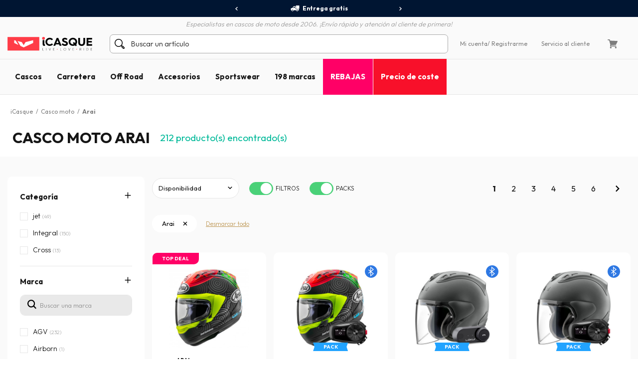

--- FILE ---
content_type: text/html; charset=iso-8859-15
request_url: https://www.icasque.es/casco-moto/Arai/
body_size: 21237
content:
<!DOCTYPE html>
<html xml:lang="es" lang="es">
<head>    
    <meta charset="iso-8859-15">
    <meta http-equiv="X-UA-Compatible" content="IE=edge">
        
	<meta name="viewport" content="width=device-width, initial-scale=1.0, maximum-scale=1.0,user-scalable=0">

	<title>Cascos Moto Arai: Cascos Jets e Integrales de gama alta | iCasque.es</title>
	<meta name="description" content="Encuentra su casco moto Arai al mejor precio en iCasque - Promociones y ofertas todo el año - Envío gratis - Pago 3x sin gastos.">
	<meta name="robots" content="noodp">
			<base href="https://www.icasque.es/" />
        	<link rel="canonical" href="https://www.icasque.es/casco-moto/Arai/">
<link rel="alternate" hreflang="fr" href="https://www.icasque.com/Casque-moto/Arai/" />
<link rel="alternate" hreflang="de" href="https://www.icasque.de/Motorradhelm/Arai/" />
<link rel="alternate" hreflang="it" href="https://www.icasque.it/Casco-Moto/Arai/" />
<link rel="alternate" hreflang="es" href="https://www.icasque.es/casco-moto/Arai/" />
<link rel="alternate" hreflang="en" href="https://www.icasque.co.uk/Motorcycle-Helmets/Arai/" />
<link rel="stylesheet" media="screen" type="text/css" href="/css/bootstrap.css?t=1671116067">
<link rel="stylesheet" media="screen" type="text/css" href="/css/app.css?t=1768305823">
<script type="text/javascript">
try {
  const po = new PerformanceObserver((list) => {
    for (const entry of list.getEntries()) {
      console.log(entry);
    }
  });

  po.observe({type: 'layout-shift', buffered: true});
} catch (e) {
  // Do nothing if the browser doesn't support this API.
}
</script>

	 
		<script type="application/ld+json">
	{
	 "@context": "https://schema.org",
	 "@type": "Organization",
	 "name": "Icasque",
	 "url": "https://www.icasque.es/",
	 "telephone": "911 238 532",
	 "sameAs": [
	 "https://www.facebook.com/icasque",
	 "https://x.com/iCasque",
	 "https://www.instagram.com/icasque/",
		"https://www.youtube.com/@icasque",
		"https://www.tiktok.com/@icasque"
	 ]
	}
	</script>

	<!-- Google Tag Manager --> <script>(function(w,d,s,l,i){w[l]=w[l]||[];w[l].push({'gtm.start': new Date().getTime(),event:'gtm.js'});var f=d.getElementsByTagName(s)[0], j=d.createElement(s),dl=l!='dataLayer'?'&l='+l:'';j.async=true;j.src= 	'https://stats.icasque.com/1xrv4wygrbdt2oa.js?id='+i+dl;f.parentNode.insertBefore(j,f); })(window,document,'script','dataLayer','GTM-NZMG6QQ');</script> <!-- End Google Tag Manager -->  


 <script type="application/ld+json">
  {
    "@context": "https://schema.org/",
    "@type": "Product",
    "name": "Casco moto Arai",
    "image": "https://www.icasque.com/media/casque-jet.jpg",
    "url": "https://www.icasque.es/casco-moto/Arai/",
	"offers": {
		  "@type": "AggregateOffer",
		  "highPrice": "1149.95",
		  "lowPrice": "379",
		  "priceCurrency": "EUR",
		  "offerCount": "212"
		}
		}
  </script>
<script type="application/ld+json">		
				{		
				"@context": "http://schema.org",		
				"@type": "BreadcrumbList",		
				"itemListElement":		
				[		{		
						 "@type": "ListItem",		
						 "position": 1,		
						 "item":		
						 {		
							 "@id": "https://www.icasque.es",		
							 "name": "iCasque"		
							 }		
					 },{		
						 "@type": "ListItem",		
						 "position": 2,		
						 "item":		
						 {		
							 "@id": "https://www.icasque.es/casco-moto/",		
							 "name": "Casco moto"		
							 }		
					 },{		
						 "@type": "ListItem",		
						 "position": 3,		
						 "item":		
						 {		
							 "@id": "https://www.icasque.es/Arai/",		
							 "name": "Arai"		
							 }		
					 }		]		
				}		
			</script>	
</head>

<body  u="o">

<script>if(top!=self) top.location.replace(location);</script><script>document.getElementsByTagName("body")[0].className+=" soldes";</script><script type="text/javascript">document.getElementsByTagName("body")[0].className+=" sbv2";</script>

  <!-- HEADER ========================= -->
  <header class="head">

      <!-- Top ----- --> 
      <section id="head-top" class="v2">
		  
  
	    <div class="container-fluid flex flex-center px-0 bg-blue16" id="head-sup">
		  
		  <div class="container flex flex-center">
			  	  
		    <div class="fs12 w700" id="head-services">
			 
              <nav class="owl-carousel owl-theme">
                              <a class="flex flex-center py-5 px-10 lnk-white hov popLiv"><span class="mr-5 pic pic-s3 del-wh-ui"></span>Entrega gratis</a>
                <a class="flex flex-center py-5 px-10 lnk-white hov popPay"><span class="mr-5 pic pic-s3 cb-wh-ui"></span>Pago 100% seguro</a>
                <a class="flex flex-center py-5 px-10 lnk-white hov popSat"><span class="mr-5 pic pic-s3 check-wh-ui"></span>Satisfecho o reembolsado 60 días</a>
                            
              </nav>			  

		    </div>
	  
		  </div>
			
	    </div>
		  
	    <div class="container" id="head-txt">
		  
		  <div class="flex flex-center pt-5">
	  	    <span class="dib text-it gray2 w300">
	    	  Especialistas en cascos de moto desde 2006. ¡Envío rápido y atención al cliente de primera!	  	    </span>			  
		  </div>
			
		</div>

        <div class="container navbar custom-toggler">
          
          <div class="d-lg-none flex flex-nowrap">
            <button class="navbar-toggler menu-top" type="button" aria-label="Menu">
              <span class="navbar-toggler-icon navbar-toggler-gray-ui navbar-toggler-bl-ui-hov" aria-hidden="true"></span>
            </button>     
             
          </div>
        
          <div  id="head-logo">
            <a href="https://www.icasque.es/">
              <picture>
                <source media="(max-width: 991px)" srcset="/gfx/common/logo-icc-v2.svg">
                <source media="(min-width: 992px)" srcset="/gfx/common/logo-icc-v2.svg">
                <img src="/gfx/common/logo-icc-v2.svg" alt="iCasque" title="Casco moto" class="logo">
              </picture>
			</a>
          </div>
			
		  			
		  <div class="d-none d-lg-flex flex-1 flex-ma-center flex-ca-center h-100 nav-search top-search" id="top-searchbar">  
		    <form class="position-relative form-inline flex-auto my-0 adv-search" role="search" name="advanced_search" action="/search/" method="get">
			  <span class="pic pic-s3 search-bl-2-ui"></span>				
              <input class="form-control form-control-s2 form-lightgray2 form-search noshadow search-alg" autocomplete="off" type="text" placeholder="Buscar un artículo">
            </form>
		  </div>
			
          <div class="align-items-lg-end" id="head-toplinks">
                        <ul class="flex flex-center flex-ma-between flex-lg-1 fs12">
              <li id="head-account" class="d-flex position-relative dropdown">
				  
			    <a href="javascript:ajxlogin('', 1)" class="d-lg-none flex flex-center lnk-top" aria-label="Mi cuenta"><span class="d-lg-none mr-lg-5 pic pic-s3 account-bl-ui" aria-hidden="true"></span></a>
				  
			    <a href="javascript:ajxlogin('', 1)" class="d-none d-lg-flex flex-center lnk lnk-gray-600 hov" >Mi cuenta </a>
				  
									<a href="javascript:ajxlogin('', 1)" class="d-none d-lg-flex flex-center lnk-gray-600 hov">/ Registrarme</a>
								  
                				  
			  </li>
			                			  	
                            <li class="d-none d-lg-flex"><a href="/contacto.php" class="flex flex-center lnk-gray-600 hov" >Servicio al cliente</a></li>
                            <li id="head-cart" class="d-flex dropdown"><a class="flex flex-center lnk lnk-top lnk-gray-600 hov cart-act cart-hov" id="top-cart" data-toggle="dropdown" aria-haspopup="true" aria-expanded="false"><span class="mr-lg-5 pic pic-s3 cart-bl-ui"></span></a>
				  
			    <div class="ta-cart dropdown-menu dropdown-menu-right box-lightgray1 box-arrow-up py-10" aria-labelledby="top-cart">
					<div class="hover-cart">
	   
  <div class="flex flex-column hov-cart">

    <div class="tcart-head px-15 py-10 flex flex-ma-between flex-ca-center">
		
	  <span class="flex flex-ca-center pr-15">
        <span class="fs15 w700 text-center">Mi cesta</span>
	  </span>
		
	  <span class="fs15 w700">0 artículo(s)</span>
		
    </div>

		<div class="tcart-empty">
 		<strong>Tu cesta está vacía!</strong>
 		Selecciona un artículo y añádelo a la cesta	</div>
	<script>if(typeof cartWidget!="undefined") cartWidget.set(0);</script>
  </div>

</div>		
			    </div>  
				  
			  </li>
			              </ul>
          </div>
          
        </div>
        
        <div class="d-lg-none nav-search top-search" id="search-top">
          <form class="position-relative adv-search" role="search" action="/search/" method="get">
			<div id="search-top-box">
			  <span class="pic pic-s3 search-bl-2-ui"></span>			
              <input class="form-control form-control-s2 form-lightgray2 form-search noshadow search-alg" autocomplete="off" type="text" id="search-input-top" placeholder="Buscar un artículo">
			</div>
          </form>
        </div>        
    
      </section>

      	  
	  <aside class="sliding sliding-cart animate-5s" id="cart-slide"></aside>
	  
	  <aside class="sliding sliding-login animate-5s full" id="log-slide"></aside>

      <!-- Menu ----- --> 
      <section class="container-fluid v2" id="head-menu" data-toggle="affix">

       <div class="container">       
        
        <nav class="navbar navbar-expand-lg flex-lg-nowrap flex-lg-ma-start">

          <span id="top-navbar">
            <span class="lnk clear-navbar d-flex flex-column flex-center">
              <span class="icon-bar"></span>
              <span class="icon-bar"></span>
              <span class="icon-bar"></span>
            </span>
          </span>
          
          <div id="nav-icc">
			  
			        
            <ul class="navbar-nav">

			  				
			            
              <li class="nav-item">
                <a class="nav-link nav-open" href="https://www.icasque.es/casco-moto/">Cascos</a>
                <div class="dropdown-menu item01">

                  <div class="container flex flex-column flex-lg-row flex-ma-center">
                  
                    <div class="flex flex-wrap flex-column flex-lg-row flex-gr-start flex-lg-3">
                  
                      <span class="dropdown-head d-block flex-lg-full-sh w-100">
                        <span class="title-menu flex flex-ma-between flex-lg-ma-start flex-lg-ca-center">
						  <span>Cascos moto</span>
                          <a href="https://www.icasque.es/casco-moto/" class="lnk-in-title">Ver todo</a>
                        </span>
                      </span>
                      
                      <div class="col-rub">
                      
                        <a href="https://www.icasque.es/casco-moto/" class="title-s1 title-submenu">Cascos moto</a>
                        <ul class="nav-sub dropdown-nav">                          
						  <li><a href="https://www.icasque.es/casco-moto/jet/">Cascos jet</a></li>
						  <li><a href="https://www.icasque.es/casco-moto/Integral/">Casco integral</a></li>
						  <li><a href="https://www.icasque.es/casco-moto/Modular/">Cascos modulares</a></li>
						  <li><a href="https://www.icasque.es/casco-moto/Convertible/">Cascos convertibles</a></li>
						  <li><a href="https://www.icasque.es/casco-moto/Cross/">Cascos cross y enduro</a></li> 
                          <li><a href="https://www.icasque.es/casco-moto/Infantil/">Cascos infantiles</a></li>
						  <li><a href="https://www.icasque.es/casco-moto/mujer/">Cascos de mujer</a></li>
						<li><a href="https://www.icasque.es/casco-moto/?f=460">Cascos alta visibilidad</a></li>						  						  <li><a href="https://www.icasque.es/casco-moto/?f=78">Cascos réplica</a></li>
						  <li><a href="https://www.icasque.es/casco-moto/?f=461">Cascos bluetooth integrado</a></li>						                            <li class="nav-all"><a href="https://www.icasque.es/casco-moto/">> Todos los cascos</a></li>                         
					    </ul>
                                                               
                      </div>
                  
                      <div class="col-rub">
                      
					    <a href="https://www.icasque.es/Accesorios-casco-moto/" class="title-s1 title-submenu">Pantallas y Accesorios</a>
					    <ul class="nav-sub dropdown-nav">
						  <li><a href="https://www.icasque.es/Accesorios-casco-moto/Visera/">Viseras - Pantallas - Pinlocks</a></li>
						  <li><a href="https://www.icasque.es/Accesorios-casco-moto/Piezas-sueltas-casco/">Piezas sueltas cascos</a></li>
						  <li><a href="https://www.icasque.es/Accesorios-casco-moto/Interior-casco/">Interiores y Mejillas</a></li>
						  <li><a href="https://www.icasque.es/moto-kit-bluetooth/">Bluetooth e Intercomunicadores</a></li>
						                                                    
						  						  					      <li class="nav-all"><a href="https://www.icasque.es/Accesorios-casco-moto/">> Todas las pantallas y accesorios</a></li>                                                     
					    </ul>		  
					    						  
                                        
                      </div>
						
                      						
					  <div class="col-rub">
                      
					    <span class="title-s1 title-submenu">Las mejores marcas</span>
					    <ul class="nav-sub nav-more dropdown-nav">
                          <li>
						    <a href="https://www.icasque.es/Scorpion/" class="d-flex flex-ca-center">
				  			  <span class="mbrands-logo"><img src="/gfx/pictos/v-icc-red.svg" data-src="/gfx/logo-marque/scorpion.svg" width="100" height="50" class="lazyload" alt="Scorpion"></span>
							  Scorpion
						    </a>
						  </li>
                          <li>
						    <a href="https://www.icasque.es/HJC/" class="d-flex flex-ca-center">
				  			  <span class="mbrands-logo"><img src="/gfx/pictos/v-icc-red.svg" data-src="/gfx/logo-marque/hjc.svg" width="100" height="50" class="lazyload" alt="HJC"></span>
							  HJC
						    </a>
						  </li>
                          <li>
						    <a href="https://www.icasque.es/Shark/" class="d-flex flex-ca-center">
				  			  <span class="mbrands-logo"><img src="/gfx/pictos/v-icc-red.svg" data-src="/gfx/logo-marque/shark.svg" width="240" height="50" class="lazyload" alt="Shark"></span>
							  Shark
						    </a>
						  </li>
                          <li>
						    <a href="https://www.icasque.es/Shoei/" class="d-flex flex-ca-center">
				  			  <span class="mbrands-logo"><img src="/gfx/pictos/v-icc-red.svg" data-src="/gfx/logo-marque/shoei.svg" width="100" height="50" class="lazyload" alt="Shoei"></span>
							  Shoei
							</a>
						  </li>
                          <li>
						    <a href="https://www.icasque.es/Arai/" class="d-flex flex-ca-center">
				  			  <span class="mbrands-logo"><img src="/gfx/pictos/v-icc-red.svg" data-src="/gfx/logo-marque/arai.svg" width="100" height="50" class="lazyload" alt="Arai"></span>
							  Arai
							</a>
						  </li>							
                          <li>
						    <a href="https://www.icasque.es/ls2/" class="d-flex flex-ca-center">
				  			  <span class="mbrands-logo"><img src="/gfx/pictos/v-icc-red.svg" data-src="/gfx/logo-marque/ls2.svg" width="100" height="50" class="lazyload" alt="LS2"></span>
							  LS2
							</a>
						  </li>          
					    </ul>
                                        
					  </div>						
						
                      <div class="col-rub">
                      
					    <span class="title-s1 title-submenu">Cascos por talla</span>
					    <ul class="nav-sub nav-more dropdown-nav">
						  <li><a href="https://www.icasque.es/casco-moto/talla-XS+XXS/" class="d-flex flex-ca-center"><span class="nm-badge flex flex-center rounded-circle">XS <span>-</span></span> Cascos en XS y más pequeños</a></li>
						  <li><a href="https://www.icasque.es/casco-moto/talla-S/" class="d-flex flex-ca-center"><span class="nm-badge flex flex-center rounded-circle">S</span> Cascos en S</a></li>
						  <li><a href="https://www.icasque.es/casco-moto/talla-M/" class="d-flex flex-ca-center"><span class="nm-badge flex flex-center rounded-circle">M</span> Cascos en M</a></li>
						  <li><a href="https://www.icasque.es/casco-moto/talla-L/" class="d-flex flex-ca-center"><span class="nm-badge flex flex-center rounded-circle">L</span> Cascos en L</a></li>
						  <li><a href="https://www.icasque.es/casco-moto/talla-XL/" class="d-flex flex-ca-center"><span class="nm-badge flex flex-center rounded-circle">XL</span> Cascos en XL</a></li>
						  <li><a href="https://www.icasque.es/casco-moto/talla-XXL+XXXL+XXXXL/" class="d-flex flex-ca-center"><span class="nm-badge flex flex-center rounded-circle">XXL <span>+</span></span> Cascos en XXL y más grandes</a></li>
					    </ul>
                                        
					  </div>
                  
                    </div>
                  
                                        
                    <div class="col-rub flex-lg-1 menu-adz">
					  				
					  					  <a href="https://www.icasque.es/casco-moto/?f=461" class="db pb-lg-15">
						<picture class="d-block px-30 px-lg-0">
    					  <source srcset="/gfx/menu_top/mban-bluetooth-helmets-121021.webp" type="image/webp">
    				      <source srcset="/gfx/menu_top/mban-bluetooth-helmets-121021.jpg" type="image/jpeg">
    					  <img src="/gfx/pictos/v-icc-red.svg" data-src="/gfx/menu_top/mban-bluetooth-helmets-121021.webp" alt="Pack cascos + kit Bluetooth" width="722" height="293" class="lazyload img-responsive d-block mb-5 border-r10" />
						</picture>
                                                <span class="d-block title-submenu">Pack casco + intercomunicador hasta a -36&#37;</span>
					  </a>
					  						
					                      </div>                    
                  
                  </div>					
                            
                </div>
              </li>
            
              <li class="nav-item">
                <a class="nav-link nav-open" href="https://www.icasque.es/Ropa-moto-carretera/">Carretera</a>
                <div class="dropdown-menu item02"> 
                
                  <div class="container flex flex-column flex-lg-row flex-ma-center">
                  
                    <div class="flex flex-wrap flex-column flex-lg-row flex-gr-start flex-lg-3">
                  
                      <span class="dropdown-head d-block flex-lg-full-sh w-100">
                        <span class="title-menu flex flex-ma-between flex-lg-ma-start flex-lg-ca-center">
						  <span>Ropa motociclista</span>
                          <a href="https://www.icasque.es/Ropa-moto-carretera/" class="lnk-in-title">Ver todo</a>
                        </span>
                      </span>
                      
                      <div class="col-rub">
                      
                        <a href="https://www.icasque.es/Ropa-moto-carretera/Cazadora-moto/" class="title-s1 title-submenu">Cazadoras moto</a>
                        <ul class="nav-sub dropdown-nav">                          
					      <li><a href="https://www.icasque.es/Ropa-moto-carretera/Cazadora-moto/cuero/">Cazadora cuero</a></li>
					      <li><a href="https://www.icasque.es/Ropa-moto-carretera/Cazadora-moto/textile/">Cazadora textil</a></li>
					      <li><a href="https://www.icasque.es/Ropa-moto-carretera/Cazadora-moto/verano/">Cazadora verano</a></li>
					      <li><a href="https://www.icasque.es/Ropa-moto-carretera/Cazadora-moto/invierno/">Cazadora invierno</a></li>
					      					                              
					      					                          
                          <li><a href="https://www.icasque.es/Ropa-moto-carretera/Chaquetas-moto/">Chaqueta moto</a></li>  
					      <li><a href="https://www.icasque.es/Ropa-moto-carretera/Chaquetas-moto/gore-tex/">Chaqueta gore-tex</a></li>                           
						  						  <li><a href="https://www.icasque.es/Ropa-moto-carretera/Chaleco-moto/">Chalecos</a></li>
                          <li><a href="https://www.icasque.es/Ropa-moto-carretera/Mono-Moto-Cuero/">Mono cuero moto</a></li>
                          <li><a href="https://www.icasque.es/airbag-para-moto/">Airbag moto</a></li>
                          <li class="nav-all"><a href="https://www.icasque.es/Ropa-moto-carretera/Cazadora-moto/">> Todas las cazadoras de moto</a></li>                           
                        </ul>
						  
					    <a href="https://www.icasque.es/Ropa-moto-carretera/Protecciones-moto/" class="title-s1 title-submenu">Protecciones Piloto</a>
					    <ul class="nav-sub dropdown-nav">
						  <li><a href="https://www.icasque.es/Ropa-moto-carretera/Protecciones-moto/Espaldera-Moto/">Espalderas</a></li>
						  <li><a href="https://www.icasque.es/Ropa-moto-carretera/Protecciones-moto/Faja-moto/">Fajas moto</a></li>
						  <li><a href="https://www.icasque.es/Ropa-moto-carretera/Protecciones-moto/Coderas-y-hombreras-moto/">Coderas y Hombreras</a></li>
                          <li><a href="https://www.icasque.es/Ropa-moto-carretera/Protecciones-moto/Protector-cadera-moto/">Protectores cadera</a></li>
						  <li><a href="https://www.icasque.es/Ropa-moto-carretera/Protecciones-moto/Rodilleras-Moto/">Rodilleras</a></li>
						  <li><a href="https://www.icasque.es/Ropa-moto-carretera/Protecciones-moto/Sliders-Moto/">Deslizaderas</a></li>
                          <li class="nav-all"><a href="https://www.icasque.es/Ropa-moto-carretera/Protecciones-moto/">> Todas las protecciones piloto</a></li>                         
					    </ul>						  
                      
                      </div>
                      
                      <div class="col-rub">
						  
                        <a href="https://www.icasque.es/Ropa-moto-carretera/Pantalones-moto/" class="title-s1 title-submenu">Pantalones moto</a>
                        <ul class="nav-sub dropdown-nav">                          
						  <li><a href="https://www.icasque.es/Ropa-moto-carretera/jeans/">Tejanos moto</a></li> 
						  <li><a href="https://www.icasque.es/Ropa-moto-carretera/Pantalones-moto/cuero/">Pantalones Cuero</a></li>
						  <li><a href="https://www.icasque.es/Ropa-moto-carretera/Pantalones-moto/textile/">Pantalones textil</a></li>
						                            <li class="nav-all"><a href="https://www.icasque.es/Ropa-moto-carretera/Pantalones-moto/">> Todos los pantalones moto</a></li>                           
                        </ul>
						  
					    <a href="https://www.icasque.es/Ropa-moto-carretera/Guantes-moto/" class="title-s1 title-submenu">Guantes moto</a>
					    <ul class="nav-sub dropdown-nav">
						  <li><a href="https://www.icasque.es/Ropa-moto-carretera/Guantes-moto/cuero/">Guantes cuero</a></li>                    
						  <li><a href="https://www.icasque.es/Ropa-moto-carretera/Guantes-moto/textile/">Guantes textil</a></li>
						  						  <li><a href="https://www.icasque.es/Ropa-moto-carretera/Guantes-moto/verano/">Guantes verano</a></li>
						  <li><a href="https://www.icasque.es/Ropa-moto-carretera/Guantes-moto/entretiempo/">Guantes entretiempo</a></li>
						  <li><a href="https://www.icasque.es/Ropa-moto-carretera/Guantes-moto/invierno/">Guantes invierno</a></li>
                          						  						  <li><a href="https://www.icasque.es/Ropa-moto-carretera/Guantes-moto/calefactables/">Guantes calefactables </a></li>
						                                                      <li class="nav-all"><a href="https://www.icasque.es/Ropa-moto-carretera/Guantes-moto/">> Todos los guantes moto</a></li>                        
					    </ul>						  
                      
					    <a href="https://www.icasque.es/Ropa-moto-carretera/Fro-Lluvia/" class="title-s1 title-submenu">Ropa Térmica - Lluvia</a>
					    <ul class="nav-sub dropdown-nav">
						  <li><a href="https://www.icasque.es/Ropa-moto-carretera/Fro-Lluvia/Ropa-Lluvia-Moto/monos-lluvia/">Mono Lluvia</a></li>
						  <li><a href="https://www.icasque.es/Ropa-moto-carretera/Fro-Lluvia/Ropa-Lluvia-Moto/cazadoras-chaquetas-lluvia/">Cazadora y Chaqueta Lluvia</a></li>
						  <li><a href="https://www.icasque.es/Ropa-moto-carretera/Fro-Lluvia/Ropa-Lluvia-Moto/pantalones-lluvia/">Pantalones Lluvia</a></li>
						  <li><a href="https://www.icasque.es/Ropa-moto-carretera/Fro-Lluvia/Ropa-Lluvia-Moto/cubreguantes-cubrebotas/">Cubreguantes / Cubrebotas</a></li>
						  <li><a href="https://www.icasque.es/Ropa-moto-carretera/Fro-Lluvia/Ropa-fro/Pasamontaas-Moto/">Pasamontañas</a></li>
						  <li><a href="https://www.icasque.es/Ropa-moto-carretera/Fro-Lluvia/Ropa-fro/Braga-Moto/">Bragas</a></li>
						  <li><a href="https://www.icasque.es/Ropa-moto-carretera/Fro-Lluvia/Ropa-fro/Mscara/">Gafas</a></li>
						  <li><a href="https://www.icasque.es/Ropa-moto-carretera/Fro-Lluvia/Ropa-fro/Sotoguantes/">Sotoguantes</a></li> 
						  <li><a href="https://www.icasque.es/Ropa-moto-carretera/Fro-Lluvia/Ropa-fro/Camiseta-trmica/">Camiseta térmica moto</a></li>
						  <li><a href="https://www.icasque.es/Ropa-moto-carretera/Fro-Lluvia/Ropa-fro/Pantaln-fro/">Pantalón térmico</a></li>
                          <li class="nav-all"><a href="https://www.icasque.es/Ropa-moto-carretera/Fro-Lluvia/">> Todo el equipo térmico - lluvia</a></li>                       
					    </ul>

					    						  
                        
                      </div>
                  
                      <div class="col-rub">
                      
					    <a href="https://www.icasque.es/Ropa-moto-carretera/Zapatos-y-botas/" class="title-s1 title-submenu">Calzados y Botas moto</a>
					    <ul class="nav-sub dropdown-nav">
						  <li><a href="https://www.icasque.es/Ropa-moto-carretera/Zapatos-y-botas/Calzado-Moto/">Calzados</a></li>
						  <li><a href="https://www.icasque.es/Ropa-moto-carretera/Zapatos-y-botas/deportivas-moto/">Zapatillas moto</a></li>                        
						  						  <li><a href="https://www.icasque.es/Ropa-moto-carretera/Zapatos-y-botas/Botas-Moto-/">Botas</a></li>
						  						  <li><a href="https://www.icasque.es/Ropa-moto-carretera/Zapatos-y-botas/botines/">Botines moto</a></li>
                          <li class="nav-all"><a href="https://www.icasque.es/Ropa-moto-carretera/Zapatos-y-botas/">> Todos los calzados y botas moto</a></li>                                                                       
					    </ul>
                    
					    <a href="https://www.icasque.es/Ropa-moto-carretera/mujer/" class="title-s1 title-submenu">Ropa de moto mujer</a>
					    <ul class="nav-sub dropdown-nav">
						  <li><a href="https://www.icasque.es/Ropa-moto-carretera/Cazadora-moto/mujer/">Cazadora mujer</a></li>
						  <li><a href="https://www.icasque.es/Ropa-moto-carretera/Pantalones-moto/mujer/">Pantalones mujer</a></li>
						  <li><a href="https://www.icasque.es/Ropa-moto-carretera/Guantes-moto/mujer/">Guantes mujer</a></li>
                          <li><a href="https://www.icasque.es/Ropa-moto-carretera/Zapatos-y-botas/Calzado-Moto/mujer/">Calzados mujer</a></li>
						  <li><a href="https://www.icasque.es/Ropa-moto-carretera/Zapatos-y-botas/Botas-Moto-/mujer/">Botas mujer </a></li>                        
					    </ul>
                    
					    <a href="https://www.icasque.es/Ropa-moto-carretera/ninos/" class="title-s1 title-submenu">Ropa de moto niño</a>					    <ul class="nav-sub dropdown-nav">
						  <li><a href="https://www.icasque.es/casco-moto/Infantil/">Cascos infantiles</a></li>
						  <li><a href="https://www.icasque.es/Ropa-moto-carretera/Cazadora-moto/ninos/">Cazadora niño</a></li>
						  <li><a href="https://www.icasque.es/Ropa-moto-carretera/Guantes-moto/ninos/">Guantes niño</a></li>
					    </ul>
						  
					    <a href="https://www.icasque.es/Ropa-moto-carretera/Accesorios/" class="title-s1 title-submenu">Accesorios</a>
					    <ul class="nav-sub dropdown-nav">
						  <li><a href="https://www.icasque.es/Ropa-moto-carretera/Accesorios/bandanas/">Bandanas</a></li>                    
						  <li><a href="https://www.icasque.es/Ropa-moto-carretera/Accesorios/Gafas-y-mscaras-moto/">Gafas y máscaras moto</a></li>
						  <li><a href="https://www.icasque.es/Ropa-moto-carretera/Accesorios/Mochila-Moto/">Mochila moto</a></li>
                          <li><a href="https://www.icasque.es/Ropa-moto-carretera/Accesorios/Pauelos-y-bragas/">Pañuelos y bragas</a></li>
                                                    <li class="nav-all"><a href="https://www.icasque.es/Ropa-moto-carretera/Accesorios/">> Todos los accesorios</a></li>                        
					    </ul>						  
						  
						<a href="/packs.html" class="title-s1 title-submenu">Packs ropa Económicos<br>hasta -38&#37;</a>
                                                  
                      </div>
						
                      <div class="col-rub">
                      
					    <span class="title-s1 title-submenu">Las mejores marcas</span>
					    <ul class="nav-sub nav-more dropdown-nav">
                          <li>
						    <a href="https://www.icasque.es/Ixon/" class="d-flex flex-ca-center">
				  			  <span class="mbrands-logo"><img src="/gfx/pictos/v-icc-red.svg" data-src="/gfx/logo-marque/ixon.svg" width="100" height="50" class="lazyload" alt="Ixon"></span>
							  Ixon
						    </a>
						  </li>
                          <li>
						    <a href="https://www.icasque.es/Alpinestars/" class="d-flex flex-ca-center">
				  			  <span class="mbrands-logo"><img src="/gfx/pictos/v-icc-red.svg" data-src="/gfx/logo-marque/alpinestars.svg" width="100" height="50" class="lazyload" alt="Alpinestars"></span>
							  Alpinestars
						    </a>
						  </li>
                          <li>
						    <a href="https://www.icasque.es/Furygan/" class="d-flex flex-ca-center">
				  			  <span class="mbrands-logo"><img src="/gfx/pictos/v-icc-red.svg" data-src="/gfx/logo-marque/furygan.svg" width="240" height="50" class="lazyload" alt="Furygan"></span>
							  Furygan
						    </a>
						  </li>
                          <li>
						    <a href="https://www.icasque.es/dainese/" class="d-flex flex-ca-center">
				  			  <span class="mbrands-logo"><img src="/gfx/pictos/v-icc-red.svg" data-src="/gfx/logo-marque/dainese.svg" width="100" height="50" class="lazyload" alt="Dainese"></span>
							  Dainese
							</a>
						  </li>
                          <li>
						    <a href="https://www.icasque.es/revit/" class="d-flex flex-ca-center">
				  			  <span class="mbrands-logo"><img src="/gfx/pictos/v-icc-red.svg" data-src="/gfx/logo-marque/revit.svg" width="100" height="50" class="lazyload" alt="Rev'it"></span>
							  Rev'it
							</a>
						  </li>         
					    </ul>
						  
					    <span class="title-s1 title-submenu">Explora por universos</span>
					    <ul class="nav-sub nav-more dropdown-nav">
                          <li>
						    <a href="https://www.icasque.es/Ropa-moto-carretera/touring/" class="d-flex flex-ca-center">
						      <picture>
    					        <source srcset="/gfx/habillage/riding-touring-2.webp" type="image/webp">
    				            <source srcset="/gfx/habillage/riding-touring-2.png" type="image/png">
    					        <img src="/gfx/pictos/v-icc-red.svg" data-src="gfx/habillage/riding-touring-2.webp" alt="Touring / Adventure" class="lazyload nm-badge rounded-circle" width=40 height="40" />
						      </picture>
							  Touring / Adventure							</a>
						  </li>
                          <li>
						    <a href="https://www.icasque.es/Ropa-moto-carretera/racing/" class="d-flex flex-ca-center">
						      <picture>
    					        <source srcset="/gfx/habillage/riding-racing-2.webp" type="image/webp">
    				            <source srcset="/gfx/habillage/riding-racing-2.png" type="image/png">
    					        <img src="/gfx/pictos/v-icc-red.svg" data-src="/gfx/habillage/riding-racing-2.webp" class="lazyload nm-badge rounded-circle" alt="Racing" width=40 height="40" />
						      </picture>
							  Racing							</a>
						  </li>
                          <li>
						    <a href="https://www.icasque.es/Ropa-moto-carretera/street/" class="d-flex flex-ca-center">
						      <picture>
    					        <source srcset="/gfx/habillage/riding-roadster-2.webp" type="image/webp">
    				            <source srcset="/gfx/habillage/riding-roadster-2.png" type="image/png">
    					        <img src="/gfx/pictos/v-icc-red.svg" data-src="/gfx/habillage/riding-roadster-2.webp" class="lazyload nm-badge rounded-circle" alt="Roadster / Sport" width=40 height="40" />
						      </picture>
							  Roadster / Sport							</a>
						  </li>
						                            <li>
						    <a href="https://www.icasque.es/Ropa-moto-carretera/vintage/" class="d-flex flex-ca-center">
						      <picture>
    					        <source srcset="/gfx/habillage/riding-vintage-2.webp" type="image/webp">
    				            <source srcset="/gfx/habillage/riding-vintage-2.png" type="image/png">
    					        <img src="/gfx/pictos/v-icc-red.svg" data-src="/gfx/habillage/riding-vintage-2.webp" class="lazyload nm-badge rounded-circle" alt="Vintage" width=40 height="40" />
						      </picture>
							  Vintage							</a>
						  </li>
						                            <li>
						    <a href="https://www.icasque.es/Ropa-moto-carretera/city/" class="d-flex flex-ca-center">
						      <picture>
    					        <source srcset="/gfx/habillage/riding-scooter-2.webp" type="image/webp">
    				            <source srcset="/gfx/habillage/riding-scooter-2.png" type="image/png">
    					        <img src="/gfx/pictos/v-icc-red.svg" data-src="/gfx/habillage/riding-scooter-2.webp" class="lazyload nm-badge rounded-circle" alt="Scooter / Urbano" width=40 height="40" />
						      </picture>
							  Scooter / Urbano							</a>
						  </li>                              
					    </ul>
                                        
					  </div>						
                  
                    </div>

                  
                    <div class="col-rub flex-lg-1 menu-adz s2">
						
                      					
						

					  
						
					   
					  <a href="/packs.html" class="db pb-10">
						<picture>
    					  <source srcset="/gfx/menu_top/mban-gear-packs-121021-2.webp" type="image/webp">
    				      <source srcset="/gfx/menu_top/mban-gear-packs-121021-2.jpg" type="image/jpeg">
    					  <img src="/gfx/pictos/v-icc-red.svg" data-src="/gfx/menu_top/mban-gear-packs-121021-2.webp" alt="Packs ropa Económicos" width="722" height="293" class="lazyload img-responsive d-block mb-5 border-r10" />
						</picture>
                        <span class="d-block title-submenu hurme-bold text-up">
						  Packs ropa Económicos<br>
						  hasta -38&#37;						  						</span>
					  </a>
					  						
					  
					         
                    </div>
       
				  </div>
                </div>
              </li>
              
              <li class="nav-item">
                <a class="nav-link nav-open" href="https://www.icasque.es/Ropa-motocross/">Off Road</a>
                <div class="dropdown-menu item03"> 
                
                  <div class="container flex flex-column flex-lg-row flex-ma-center">
                  
                    <div class="flex flex-wrap flex-column flex-lg-row flex-gr-start flex-lg-3">
                  
                      <span class="dropdown-head d-block flex-lg-full-sh w-100">
                        <span class="title-menu flex flex-ma-between flex-lg-ma-start flex-lg-ca-center">
						  <span>Ropa cross</span>
                          <a href="https://www.icasque.es/Ropa-motocross/" class="lnk-in-title">Ver todo</a>
                        </span>
                      </span>
                      
                      <div class="col-rub">
                      
                        <a href="https://www.icasque.es/casco-moto/off-road/" class="title-s1 title-submenu">Cascos</a>
                        <ul class="nav-sub dropdown-nav">                          
					      <li><a href="https://www.icasque.es/casco-moto/Cross/">Cascos cross y enduro</a></li>
					                            <li class="nav-all"><a href="https://www.icasque.es/casco-moto/off-road/">> Todos los cascos off-road</a></li>                      
                        </ul>
                      
                        <a href="https://www.icasque.es/Ropa-motocross/" class="title-s1 title-submenu">Equipamiento</a>
                        <ul class="nav-sub dropdown-nav">                          
						  <li><a href="https://www.icasque.es/Ropa-motocross/Gafas-motocross/">Gafas</a></li>
						  <li><a href="https://www.icasque.es/Ropa-motocross/Pantalla-Gafas-Motocross/">Tear-offs y Pantallas</a></li>
						  <li><a href="https://www.icasque.es/Ropa-motocross/Guantes-motocross/">Guantes</a></li>
						  <li><a href="https://www.icasque.es/Ropa-motocross/Camiseta-Motocross/">Camisetas</a></li>
						  <li><a href="https://www.icasque.es/Ropa-motocross/Pantaln-motocross/">Pantalones</a></li>
						  <li><a href="https://www.icasque.es/Ropa-motocross/Botas-Motocross/">Botas</a></li>
						  <li><a href="https://www.icasque.es/Ropa-motocross/Chaqueta-Motocross/">Chaquetas</a></li>                        
						  <li><a href="https://www.icasque.es/Ropa-motocross/Calcetines-Motocross/">Calcetines</a></li>
                          <li class="nav-all"><a href="https://www.icasque.es/Ropa-motocross/">> Todos los equipos</a></li>                       
                        </ul>                      
                      
                      </div>
                  
                      <div class="col-rub">
                    
                        <a href="https://www.icasque.es/Ropa-motocross/Protecciones-motocross/" class="title-s1 title-submenu">Protecciones Cross</a>
					    <ul class="nav-sub dropdown-nav">
						  <!-- <li><a href="https://www.icasque.es/Ropa-motocross/Protecciones-motocross/Chaleco-motocross/">Chalecos</a></li> -->
				          <li><a href="https://www.icasque.es/Ropa-motocross/Protecciones-motocross/Peto-motocross/">Petos</a></li>
				          <li><a href="https://www.icasque.es/Ropa-motocross/Protecciones-motocross/Coderas-Motocross/">Coderas</a></li>
						  <li><a href="https://www.icasque.es/Ropa-motocross/Protecciones-motocross/Rodilleras-Motocross/">Rodilleras</a></li>
				          <li><a href="https://www.icasque.es/Ropa-motocross/Protecciones-motocross/Collarines-/">Protectores Cervicales</a></li>
                          <li class="nav-all"><a href="https://www.icasque.es/Ropa-motocross/Protecciones-motocross/">> Todas las protecciones cross</a></li>
					    </ul>
                                           
					                                            
                      </div>
                      
                      <div class="col-rub">
                      
                        <a href="https://www.icasque.es/Ropa-motocross/ninos/" class="title-s1 title-submenu">Niños</a>
					    <ul class="nav-sub dropdown-nav">
						  <li><a href="https://www.icasque.es/casco-moto/Infantil/off-road/">Cascos</a></li>
				          <li><a href="https://www.icasque.es/Ropa-motocross/Gafas-motocross/ninos/">Gafas</a></li>
				          <li><a href="https://www.icasque.es/Ropa-motocross/Guantes-motocross/ninos/">Guantes</a></li>
						  <li><a href="https://www.icasque.es/Ropa-motocross/Camiseta-Motocross/ninos/">Camisetas</a></li>
				          <li><a href="https://www.icasque.es/Ropa-motocross/Pantaln-motocross/ninos/">Pantalones</a></li>
						  <li><a href="https://www.icasque.es/Ropa-motocross/Botas-Motocross/ninos/">Botas</a></li>
                          <li class="nav-all"><a href="https://www.icasque.es/Ropa-motocross/ninos/">> Toda la categoría niños</a></li>                         
					    </ul>
                        
                      </div>
                  
                      <div class="col-rub">
                      
                        <a class="lnk title-s1 title-submenu">Enfoque sobre</a>
					    <ul class="nav-sub dropdown-nav">
						  						  						  <li><a href="https://www.icasque.es/Ropa-motocross/ofertas/">Rebajas ropa cross</a></li>
						  					    </ul>
                                                  
                      </div>                      
                  
                    </div>
                  
                    

<div class="menu-pub flex-lg-1">
	<a href="https://www.icasque.es/casco-cross-y-enduro-shot-lite-s10-negro-gris-mate-20.html" class="d-block d-lg-inline-block " data-tracking="menu-ban-shot-100925">
		<img src="/gfx/pictos/v-icc-red.svg" data-src="/images/banners/mban-shot-100925.jpg" class="lazyload img-responsive" alt="Shot Lite S10 Black Grey Matt 2.0">             
                <strong class="mp-price">
        	<span class="mp-reg">
        		        		<span class="mp-lt">302.49&euro;</span>
        		        		272.24&euro;        	</span>
        </strong>
         
        	</a>               
</div>

 
       
                  </div>
       
                </div>
              </li>            
              
			  				
              <li class="nav-item">
                <a class="nav-link nav-open" href="https://www.icasque.es/repuestos-accesorios-moto/">Accesorios</a>
                <div class="dropdown-menu item04"> 
                
                  <div class="container flex flex-column flex-lg-row flex-ma-center">
                  
                    <div class="flex flex-wrap flex-column flex-lg-row flex-gr-start flex-lg-3">
                  
                      <span class="dropdown-head d-block flex-lg-full-sh w-100">
                        <span class="title-menu flex flex-ma-between flex-lg-ma-start flex-lg-ca-center">
						  <span>Accesorios moto</span>
                          <a href="https://www.icasque.es/repuestos-accesorios-moto/" class="lnk-in-title">Ver todo</a>
                        </span>
                      </span>
                      
                      <div class="col-rub">
                      
                        <a href="https://www.icasque.es/antirrobos-moto/" class="title-s1 title-submenu">Antirrobo</a>
                        <ul class="nav-sub dropdown-nav">                          
						  <li><a href="https://www.icasque.es/antirrobos-u-moto/">Antirrobos U</a></li>
						  <li><a href="https://www.icasque.es/antirrobos-moto-cadena/">Cadenas</a></li>
						  <li><a href="https://www.icasque.es/antirrobos-moto-bloqueo-disco/">Bloqueo disco</a></li>
						  						                            <li class="nav-all"><a href="https://www.icasque.es/antirrobos-moto/">> Todos los antirrobos</a></li>
                        </ul>
                      
                        <a href="https://www.icasque.es/equipaje-moto/" class="title-s1 title-submenu">Maletas de moto</a>
                        <ul class="nav-sub dropdown-nav">                          
						  <li><a href="https://www.icasque.es/baules-maletas-moto/">Baúles Moto y maletas</a></li>
						  <li><a href="https://www.icasque.es/accessorios-soportes-maletas-moto/">Accesorios y soportes</a></li>                        
						  						  <li><a href="https://www.icasque.es/bolsas-deposito-moto/">Bolsas sobredepósito </a></li>
						  <li><a href="https://www.icasque.es/bolsas-alforjas-moto/">Alforjas </a></li>
						  <li><a href="https://www.icasque.es/bolsas-sissy-bar-moto/">Bolsas sissy bar</a></li>
						  <li><a href="https://www.icasque.es/bolsa-asiento-moto/">Bolsas de asiento</a></li>
						  						  <li><a href="https://www.icasque.es/Ropa-moto-carretera/Accesorios/Mochila-Moto/">Mochilas</a></li>
                          <li class="nav-all"><a href="https://www.icasque.es/equipaje-moto/">> Todas las maletas y baules</a></li>
                        </ul>
						  
						                      
                      </div>
                  
                      <div class="col-rub">
                      
                        <a class="title-s1 title-submenu">Accesorios moto y scooter</a>
					    <ul class="nav-sub dropdown-nav">
						  <li><a href="https://www.icasque.es/retrovisores-moto/">Retrovisores</a></li>
						  <li><a href="https://www.icasque.es/intermitentes-moto/">Intermitentes</a></li>
						  <li><a href="https://www.icasque.es/punos-moto/">Puños </a></li>
						  						  						  <li><a href="https://www.icasque.es/protecciones/">Protecciones moto</a></li>
						  <li><a href="https://www.icasque.es/adhesivos-moto/">Kit adhesivos</a></li>
                          						  						  						  <li><a href="https://www.icasque.es/cargador-bateria-moto-scooter/">Cargadores</a></li>
						  <li><a href="https://www.icasque.es/manguitos-cubrepiernas-moto/">Cubrepuños y cubrepiernas</a></li>
						  <li><a href="https://www.icasque.es/funda-moto/">Fundas moto</a></li>
						  						  						  						                            					    </ul>
                                        
                      </div>
						
					                        
                      <div class="col-rub">
                      
                        <a href="https://www.icasque.es/high-tech/" class="title-s1 title-submenu">High-tech Moto</a>
					    <ul class="nav-sub dropdown-nav">
						<li><a href="https://www.icasque.es/moto-kit-bluetooth/">Bluetooth e Intercomunicadores</a></li>
						<li><a href="https://www.icasque.es/accessorios-kit-bluetooth-moto/">Accesorios comunicación</a></li>
												<li><a href="https://www.icasque.es/gps-moto/">GPS - Navegador</a></li>
						<li><a href="https://www.icasque.es/Accesorios-GPS/">Accessorios GPS</a></li>
						 
                        <li class="nav-all"><a href="https://www.icasque.es/high-tech/">> Toda la categoría high-tech moto</a></li> 
					    </ul>
						  
                        <a href="https://www.icasque.es/mantenimiento-moto/" class="title-s1 title-submenu">Aceites y mantenimiento moto</a>
					    <ul class="nav-sub dropdown-nav">
						  <li><a href="https://www.icasque.es/aceite-motor-moto/">Aceite motor</a></li>
						                            <li><a href="https://www.icasque.es/limpieza-mantenimiento-moto/">Limpieza y mantenimiento</a></li>
                          <li><a href="https://www.icasque.es/caballetes-moto/">Caballete moto</a></li>
                          <li class="nav-all"><a href="https://www.icasque.es/mantenimiento-moto/">> Toda la sección mantenimiento moto</a></li>
					    </ul>						  
                        
                      </div>                      
                  
                    </div>
                  
                    

<div class="menu-pub flex-lg-1">
	<a href="https://www.icasque.es/kit-bluetooth-midland-bt-mini-single.html" class="d-block d-lg-inline-block " data-tracking="menu-ban-midland-240425">
		<img src="/gfx/pictos/v-icc-red.svg" data-src="/images/banners/mban-midland-240425.jpg" class="lazyload img-responsive" alt="Midland Kit Bluetooth BT Mini Single">             
                <strong class="mp-price">
        	<span class="mp-reg">
        		        		<span class="mp-lt">109.91&euro;</span>
        		        		104.41&euro;        	</span>
        </strong>
         
        	</a>               
</div>

 
       
                  </div>
       
                </div>
              </li>			  	
			              
            
              <li class="nav-item">
                <a class="nav-link nav-open" href="https://www.icasque.es/Sportswear-Moto/">Sportswear </a>
                <div class="dropdown-menu item05"> 
                
                  <div class="container flex flex-column flex-lg-row flex-ma-center">
                  
                    <div class="flex flex-wrap flex-column flex-lg-row flex-gr-start flex-lg-3">
                  
                      <span class="dropdown-head d-block flex-lg-full-sh w-100">
                        <span class="title-menu flex flex-ma-between flex-lg-ma-start flex-lg-ca-center">
						  <span>Sportswear moto</span>
                          <a href="https://www.icasque.es/Sportswear-Moto/" class="lnk-in-title">Ver todo</a>
                        </span>
                      </span>
                      
                      <div class="col-rub">
                      
                        <a href="https://www.icasque.es/Sportswear-Moto/Ropa/" class="title-s1 title-submenu">Ropa</a>
                        <ul class="nav-sub dropdown-nav">                          
						  <li><a href="https://www.icasque.es/Sportswear-Moto/Ropa/Camisetas-Moto/">Camisetas</a></li>
						  <!-- <li><a href="https://www.icasque.es/Sportswear-Moto/Ropa/Polos-Moto/">Polos</a></li> -->
						  <!-- <li><a href="https://www.icasque.es/Sportswear-Moto/Ropa/Camisa-Moto/">Camisas</a></li> -->
						  <li><a href="https://www.icasque.es/Sportswear-Moto/Ropa/Chaquetas/">Chaquetas</a></li>
                          <li><a href="https://www.icasque.es/Sportswear-Moto/Ropa/Jerseys-Moto/">Hoodies</a></li>
						  <!--<li><a href="https://www.icasque.es/Sportswear-Moto/Ropa/Vaqueros-Moto/">Vaqueros</a></li>-->
                          <li class="nav-all"><a href="https://www.icasque.es/Sportswear-Moto/Ropa/">> Toda la ropa</a></li>
                        </ul>                     
                      
                      </div>
                  
                      <div class="col-rub">
                      
                        <a href="https://www.icasque.es/Sportswear-Moto/Accesorios-sportwear/" class="title-s1 title-submenu">Accesorios y Goodies</a>
                        <ul class="nav-sub dropdown-nav">                          
						  <li><a href="https://www.icasque.es/Sportswear-Moto/Accesorios-sportwear/Gorras-Moto/">Gorras</a></li>
						  						  <li><a href="https://www.icasque.es/Sportswear-Moto/Accesorios-sportwear/Cinturones-Moto/">Cinturones</a></li>
						  <li><a href="https://www.icasque.es/Ropa-moto-carretera/Accesorios/Mochila-Moto/">Mochilas</a></li>                        
						  <li><a href="https://www.icasque.es/Ropa-moto-carretera/Accesorios/Gafas-y-mscaras-moto/Gafas-de-sol/">Gafas de sol</a></li>
                          <li><a href="https://www.icasque.es/Sportswear-Moto/Accesorios-sportwear/Regalos/">Regalos y Goodies</a></li>
                          <li class="nav-all"><a href="https://www.icasque.es/Sportswear-Moto/Accesorios-sportwear/">> Todos los accesorios y goodies</a></li>
                        </ul>
                                        
                      </div> 
						
						
					  <div class="col-rub">
                      
                        <a class="title-s1 title-submenu">Colecciones</a>
					    <ul class="nav-sub dropdown-nav">
						  <li><a href="https://www.icasque.es/walane/">Walane</a></li>
						  						  <li><a href="https://www.icasque.es/100-pour-100-bitume/">100&#37; Bitume</a></li>
						  <li><a href="https://www.icasque.es/kikaninac/">Kikaninac</a></li>
						  						  <li><a href="https://www.icasque.es/VR-46/">VR46</a></li>
					      					    </ul>
                                        
                      </div>                    
                  
                    </div>
                  
                    

<div class="menu-pub flex-lg-1">
	<a href="https://www.icasque.es/gorra-moto-von-dutch-crew-28-pico.html" class="d-block d-lg-inline-block " data-tracking="menu-ban-vondutch-100925">
		<img src="/gfx/pictos/v-icc-red.svg" data-src="/images/banners/mban-vondutch-100925.jpg" class="lazyload img-responsive" alt="Von Dutch CREW-28 pico">             
                <strong class="mp-price">
        	<span class="mp-reg">
        		        		35.19&euro;        	</span>
        </strong>
         
        	</a>               
</div>

 
       
                  </div>
       
                </div>
              </li>
              
              <li class="nav-item">
                <a class="nav-link" href="/marcas-casco-equipacion-moto.php">198 marcas</a>
              </li>  
              
              <li class="nav-item" id="nav-promos">
                <a class="nav-link nav-open sale" href="/promos-cascos.php">REBAJAS</a>

                <div class="dropdown-menu item06">
 
                  <div class="container flex flex-column flex-lg-row flex-ma-center">
                  
                    <div class="flex flex-wrap flex-row flex-gr-start flex-lg-4">
						
                      <span class="dropdown-head d-block flex-lg-full-sh w-100">
                        <span class="title-menu flex flex-ma-between flex-lg-ma-start flex-lg-ca-center">
						  <span><span class="sale">REBAJAS</span> ropa y cascos moto</span>
                          <a href="/promos-cascos.php" class="lnk-in-title">Ver todo</a>
                        </span>
                      </span>						
					
                      <div class="col-rub">
                    
                        <a href="/promos-cascos.php" class="title-s1 title-submenu">Promociones por categoría</a>
					    <ul class="nav-sub dropdown-nav">
						  <li><a href="https://www.icasque.es/casco-moto/ofertas/">Rebajas cascos moto</a></li>
				          <li><a href="https://www.icasque.es/Ropa-moto-carretera/Cazadora-moto/ofertas/">Rebajas cazadoras moto</a></li>
				          <li><a href="https://www.icasque.es/Ropa-moto-carretera/Pantalones-moto/ofertas/">Rebajas pantalones moto</a></li>
						  <li><a href="https://www.icasque.es/Ropa-moto-carretera/Guantes-moto/ofertas/">Rebajas guantes moto</a></li>
				          <li><a href="https://www.icasque.es/Ropa-moto-carretera/Zapatos-y-botas/ofertas/">Rebajas zapatos y botas moto</a></li>
						  <li><a href="https://www.icasque.es/Ropa-moto-carretera/Fro-Lluvia/ofertas/">Rebajas ropa de lluvía</a></li>
				          <li><a href="https://www.icasque.es/Ropa-moto-carretera/mujer/ofertas/">Rebajas ropa de mujer</a></li>
				          <li><a href="https://www.icasque.es/Ropa-motocross/ofertas/">Rebajas ropa de cross</a></li>
						  <li><a href="https://www.icasque.es/casco-moto/Cross/ofertas/">Rebajas cascos de cross</a></li>
						  							<li class="nav-all"><a href="/promos-cascos.php"><span class="d-lg-none">> </span>Ver todas las rebajas</a></li>
					    </ul>
						
						
					  </div>
						
                      <div class="col-rub menu-adz s2">
						
					    <a href="https://www.icasque.es/casco-moto/ofertas/" class="db pb-lg-15">
						  						    <picture>
    					      <source srcset="/gfx/menu_top/mban-promos-helmets-0725.webp" type="image/webp">
    						  <source srcset="/gfx/menu_top/mban-promos-helmets-0725.jpg" type="image/jpeg">
    						  <img src="/gfx/pictos/v-icc-red.svg" data-src="/gfx/menu_top/mban-promos-helmets-0725.webp" alt="Rebajas cascos" width="424" height="568" class="lazyload img-responsive d-block mb-5 border-r10" />
						    </picture>	
						  							
                          <span class="d-block title-submenu text-shadow">
						    Rebajas cascos<span class="d-block">Jet, integrales, modulares,<span class="d-lg-block">vintage...</span></span>
							<span class="d-block pt-lg-10 text-ul">Ver las promociones</span>
						  </span>
					    </a>				
					     
       
                      </div>
						
                      <div class="col-rub menu-adz s2">
						
					    <a href="https://www.icasque.es/Ropa-moto-carretera/ofertas/" class="db pb-lg-15">
							
						  						    <picture>
    					      <source srcset="/gfx/menu_top/mban-promos-gear-0725.webp" type="image/webp">
    						  <source srcset="/gfx/menu_top/mban-promos-gear-0725.jpg" type="image/jpeg">
    						  <img src="/gfx/pictos/v-icc-red.svg" data-src="/gfx/menu_top/mban-promos-gear-0725.webp" alt="Rebajas ropa" width="424" height="568" class="lazyload img-responsive d-block mb-5 border-r10" />
						    </picture>	
						  							
							
                          <span class="d-block title-submenu text-shadow">
						    Rebajas ropa<span class="d-block">Cazadoras, guantes, pantalones, zapatos, botas...</span>
						    <span class="d-block pt-lg-10 text-ul">Ver las promociones</span>
						  </span>
					    </a>				
					     
       
                      </div>
						
                      <div class="col-rub menu-adz s2">
						
					    <a href="https://www.icasque.es/Ropa-motocross/ofertas/" class="db pb-lg-15">
						  						    <picture>
    					      <source srcset="/gfx/menu_top/mban-promos-cross-0725.webp" type="image/webp">
    						  <source srcset="/gfx/menu_top/mban-promos-cross-0725.jpg" type="image/jpeg">
    						  <img src="/gfx/pictos/v-icc-red.svg" data-src="/gfx/menu_top/mban-promos-cross-0725.webp" alt="Rebajas cross" width="424" height="568" class="lazyload img-responsive d-block mb-5 border-r10" />
						    </picture>	
						  							
														
                          <span class="d-block title-submenu text-shadow">
						    Rebajas cross<span class="d-block">Cascos, máscaras, camisetas, guantes, protecciones...</span>
							<span class="d-block pt-lg-10 text-ul">Ver las promociones</span>
						  </span>
					    </a>				
					           
                      </div>
					  
					  						
						
										  			  
                  
                                                                                
                        			              		
                                              			
						
				    </div>
					
				  </div>
                
                </div>
         
              </li>
			
			                <li class="nav-item" id="nav-pc">
                <a class="nav-link" href="/precio-de-coste-cascos.php">Precio de coste</a>
              </li>
			  				
			  				
              
                				  
				  
              			
			                
              <li class="d-lg-none">
                <a class="d-flex lnk nav-link nav-pic" id="nav-acc"><span class="pic mr-10 pic-s3 account-bl-ui account-wh-ui-hov"></span>Mi cuenta</a>
                <ul class="nav-sub nav-cust dropdown-nav">
                 					  <li><a href="javascript:ajxlogin('account.php', 1)">Acceder a mi cuenta</a></li>
					  <li><a href="javascript:ajxlogin('account.php', 1)">Crear mi cuenta</a></li>
                                 </ul>
              </li>

                               
			                 
			  
              <li class="d-lg-none">
                <a href="/contacto.php" class="d-flex nav-link nav-pic"><span class="pic mr-10 pic-s3 call-bl-ui call-wh-ui-hov"></span>Servicio al cliente</a>
              </li>
              
			              
            </ul>
                     
            <div class="d-none d-lg-flex flex-1 flex-ma-end flex-ca-center h-100 nav-search" id="nav-search">
              <form class="position-relative form-inline flex-auto my-0 adv-search" role="search" name="advanced_search" action="/search/" method="get">
                <input class="form-control form-lightwhite form-search noshadow search-alg" autocomplete="off" type="text" placeholder="Buscar un artículo">
			    <span class="pic pic-s3 search-bl-2-ui"></span>	  
              </form>
                            <ul class="flex-def flex h-100" id="nav-links">
				
                				
				 
			    	  
              	<li class="d-none flex-ca-center dropdown" id="nav-cart">
				  <a class="d-flex flex-ca-center lnk lnk-gray-600 cart-act cart-hov" data-toggle="dropdown" aria-haspopup="true" aria-expanded="false" id="top-cart2">
				    <span class="flex-auto-nofl pic pic-s3 mr-xl-5 cart-bl-ui"></span>					<span class="d-lg-none d-xxl-inline w400 fs12">Cesta</span>
				  </a>
			      <div class="ta-cart dropdown-menu dropdown-menu-right box-lightgray1 box-arrow-up py-10" aria-labelledby="top-cart2">
					  <div class="hover-cart">
	   
  <div class="flex flex-column hov-cart">

    <div class="tcart-head px-15 py-10 flex flex-ma-between flex-ca-center">
		
	  <span class="flex flex-ca-center pr-15">
        <span class="fs15 w700 text-center">Mi cesta</span>
	  </span>
		
	  <span class="fs15 w700">0 artículo(s)</span>
		
    </div>

		<div class="tcart-empty">
 		<strong>Tu cesta está vacía!</strong>
 		Selecciona un artículo y añádelo a la cesta	</div>
	<script>if(typeof cartWidget!="undefined") cartWidget.set(0);</script>
  </div>

</div>		
			      </div>
				</li>
              </ul>
            </div>

          </div>
        
        </nav>
    
     </div>
    
    </section>
    
  </header>
























<section id="breadcrumb" class="breadcrumb container d-none d-lg-block" itemscope itemtype="https://schema.org/BreadcrumbList"><span itemprop="itemListElement" itemscope itemtype="https://schema.org/ListItem"><a itemtype="https://schema.org/Thing" itemprop="item" href="https://www.icasque.es"><span itemprop="name">iCasque</span></a><meta itemprop="position" content="1"></span> / <span itemprop="itemListElement" itemscope itemtype="https://schema.org/ListItem"><a itemtype="https://schema.org/Thing" itemprop="item" href="https://www.icasque.es/casco-moto/"><span itemprop="name">Casco moto</span></a><meta itemprop="position" content="2"></span> / <span itemprop="itemListElement" itemscope itemtype="https://schema.org/ListItem"><a itemtype="https://schema.org/Thing" itemprop="item"><span class="active" itemprop="name">Arai</span></a><meta itemprop="position" content="3"></span></section>
    
    <!-- MOTEUR MAIN ========================= -->
	<main id="moteurContainer" class="container-fluid px-0 ">
		
		<!-- Section top title ----- -->
		<section class="container-fluid px-0" id="productslist">
			
	      <div class="container flex flex-column">  
			  
	        <div class="col-prods px-xl-10 px-xxl-20">			  
			  
		    
	        <section id="top-banner" class="flex flex-column">
			<div class="flex flex-wrap flex-column flex-lg-row flex-lg-ma-start flex-ca-start flex-lg-ca-center py-20 pt-lg-0"><h1 class="w700 up pr-lg-20">Casco moto Arai</h1><span class="dib pt-5 pt-lg-0 green10 w400 tt_count">212<span> producto(s) encontrado(s)</span></span><button class="d-flex flex-center d-lg-none lnk filters-collapse btn btn-custom2 btn-rounded3 btn-xs-large btn-sm-xlarge btn-filters"><span class="pic pic-s6 filter2-wh-ui mr-5"></span><span class="w700 text-up">Filtrar</span></button></div></section>           
					    		     				
			 				   
				 				   
				 							
		    					
				
			 							
						  
		    		    		     		    		    		  
		    </div>
			  
		   
		    			  
		    			  
			
						  
				
		  </div>
		  
		</section> 		
   
        <!-- Section Products ----- -->
        <section class="container-fluid bg-lightgray1 px-0 py-20 py-lg-40">
			
	
				
	
		  <div class="container moteur flex" id="container_moteur_flex">
 
          <!-- Filtres ----- -->
		 
		  <!-- Filtres ----- -->
<aside class="col-left col-filters filters-v2 animate-3s">
    
			
	    
    <div class="d-lg-none py-15 px-20 box-custom2">
      <div class="flex flex-center">
		<span class="flex-auto flex flex-ca-center"><span class="w700 fs26 tt-lakes-bold"><span class="text-up text-it">Filtros</span></span><span class="fs13 w400 gray3 pl-15">212 producto(s) encontrado(s)</span></span>
        <button type="button" class="d-lg-none close-box close-box-s2 clear-wh-ui" id="filters-close"><span>×</span></button>
	  </div>
	      </div> 
    
    
	<div id="filters-group" class="py-10 px-lg-25 bg-white">
    
            
	        
            
	  <ul id="moteur">
		
				<li class="toggle-sm">
			<a class="tt-moteur expand">Categoría</a>
			<ul class="subMenu multi" data-ngn="ac">
				<li class="" data-ngn="ac-29">jet <span class="cnt">(49)</span></li><li class="" data-ngn="ac-28">Integral <span class="cnt">(150)</span></li><li class="" data-ngn="ac-33">Cross <span class="cnt">(13)</span></li>			</ul>
		</li>
				  
		<li class="toggle-sm">
			<a class="tt-moteur expand">Marca</a>
			<div class="subMenu">
              			  <input type="text" class="form-control form-lightwhite" id="mf-quick-search" placeholder="Buscar una marca">
			  <ul id="mf-quick-search-results"></ul>
			  <button class="btn btn-medium btn-full btn-black btn-hov-green" id="mf-quick-search-btn" style="display:none">Appliquer</button>

			  			  <div id="block-brands">
								<ul id="brands" class="subMenu multi hasone" data-ngn="mf">
					<li data-ngn="mf-14">AGV <span class="cnt">(232)</span></li><li data-ngn="mf-62">Airborn <span class="cnt">(1)</span></li><li data-ngn="mf-10">Airoh <span class="cnt">(391)</span></li><li data-ngn="mf-115">Alpinestars <span class="cnt">(75)</span></li><li data-ngn="mf-13">Arai <span class="cnt">(212)</span></li><li data-ngn="mf-82">Bell <span class="cnt">(54)</span></li><li data-ngn="mf-146">Blauer <span class="cnt">(18)</span></li><li data-ngn="mf-45">Caberg <span class="cnt">(1)</span></li><li data-ngn="mf-85">Dmd <span class="cnt">(115)</span></li><li data-ngn="mf-121">Edguard <span class="cnt">(2)</span></li><li data-ngn="mf-205">Everone <span class="cnt">(39)</span></li><li data-ngn="mf-615">Exklusiv <span class="cnt">(2)</span></li><li data-ngn="mf-132">FOX <span class="cnt">(28)</span></li><li data-ngn="mf-192">HEDON <span class="cnt">(32)</span></li><li data-ngn="mf-152">Helstons <span class="cnt">(15)</span></li><li data-ngn="mf-34">HJC <span class="cnt">(1990)</span></li><li data-ngn="mf-102">ICON <span class="cnt">(38)</span></li><li data-ngn="mf-154">Kenny <span class="cnt">(10)</span></li><li data-ngn="mf-176">LEM <span class="cnt">(3)</span></li><li data-ngn="mf-238">LS2 <span class="cnt">(448)</span></li><li data-ngn="mf-21">Momo Design <span class="cnt">(22)</span></li><li data-ngn="mf-588">Naca <span class="cnt">(15)</span></li><li data-ngn="mf-47">Nexx <span class="cnt">(279)</span></li><li data-ngn="mf-22">Nolan <span class="cnt">(287)</span></li><li data-ngn="mf-136">NOX <span class="cnt">(257)</span></li><li data-ngn="mf-173">NZI <span class="cnt">(1)</span></li><li data-ngn="mf-118">Premier <span class="cnt">(178)</span></li><li data-ngn="mf-15">Roof <span class="cnt">(82)</span></li><li data-ngn="mf-39">Schuberth <span class="cnt">(58)</span></li><li data-ngn="mf-51">Scorpion <span class="cnt">(1715)</span></li><li data-ngn="mf-601">Sena Europe <span class="cnt">(1)</span></li><li data-ngn="mf-19">Shark <span class="cnt">(452)</span></li><li data-ngn="mf-11">Shoei <span class="cnt">(13)</span></li><li data-ngn="mf-153">SHOT <span class="cnt">(84)</span></li><li data-ngn="mf-166">Stormer <span class="cnt">(73)</span></li><li data-ngn="mf-36">Torx <span class="cnt">(5)</span></li><li data-ngn="mf-207">UBIKE <span class="cnt">(1)</span></li><li data-ngn="mf-617">Von Dutch <span class="cnt">(5)</span></li><li data-ngn="mf-25">X-lite <span class="cnt">(2)</span></li>				</ul>
			  </div>
            </div>
		</li>
		  
		<li class="toggle-sm">
			<a class="tt-moteur expand">Universo</a>
			<ul class="subMenu multi " data-ngn="cr18">
				<li data-ngn="cr-107">City <span class="cnt">(56)</span></li><li data-ngn="cr-108">Racing <span class="cnt">(58)</span></li><li data-ngn="cr-111">Off-Road <span class="cnt">(56)</span></li><li data-ngn="cr-112">Street <span class="cnt">(147)</span></li><li data-ngn="cr-210">Touring <span class="cnt">(135)</span></li><li data-ngn="cr-462">Vintage <span class="cnt">(6)</span></li>			</ul>
		</li>

				<li class="toggle-sm">
			<a class="tt-moteur expand">Sexo</a>
			<ul class="subMenu multi " data-ngn="cr21">
				<li data-ngn="cr-125">Mujer <span class="cnt">(139)</span></li><li data-ngn="cr-302">Adulto <span class="cnt">(212)</span></li>			</ul>
		</li>

		<li class="toggle-sm">
			<a class="tt-moteur expand">Material</a>
			<ul class="subMenu multi " data-ngn="cr23">
							</ul>
		</li>

		<li class="toggle-sm">
			<a class="tt-moteur expand">Estación</a>
			<ul class="subMenu multi " data-ngn="cr22">
							</ul>
		</li>
		  
		<li class="toggle-sm">
			<a class="tt-moteur expand">Zoom sobre</a>
			<ul class="subMenu " data-ngn="tb" id="specials">
								<li data-ngn="tb-sp">Rebajas <span class="cnt">(2)</span></li>
				<li data-ngn="tb-st" class="hid">Ventas flash <span class="cnt">(0)</span></li>
				<li data-ngn="tb-nw">Novedades <span class="cnt">(23)</span></li>
				<li data-ngn="tb-copr">Precio de coste <span class="cnt">(5)</span></li>
				<li data-ngn="tb-rf" class="hid">Reacondicionados <span class="cnt">(0)</span></li>
			</ul>
		</li>		  

		<li class="toggle-sm">
			<a class="tt-moteur expand">Color</a>
			<ul id="colors" class="subMenu multi" data-ngn="cr5">
				<li id="cc13" data-ngn="cr-13" title="Negro"><a>Negro</a></li><li id="cc12" data-ngn="cr-12" title="Blanco"><a>Blanco</a></li><li id="cc27" data-ngn="cr-27" title="Gris"><a>Gris</a></li><li id="cc16" data-ngn="cr-16" title="Azul"><a>Azul</a></li><li id="cc84" data-ngn="cr-84" title="Violeta / lila"><a>Violeta / lila</a></li><li id="cc14" data-ngn="cr-14" title="Rojo"><a>Rojo</a></li><li id="cc31" data-ngn="cr-31" title="Naranja"><a>Naranja</a></li><li id="cc28" data-ngn="cr-28" title="Amarillo"><a>Amarillo</a></li><li id="cc34" data-ngn="cr-34" title="Rosa"><a>Rosa</a></li><li id="cc33" data-ngn="cr-33" title="Caqui"><a>Caqui</a></li><li id="cc15" data-ngn="cr-15" title="Verde"><a>Verde</a></li>			</ul>
		</li>

		<li class="toggle-sm">
			<a class="tt-moteur expand">Talla</a>
			<ul id="tailles" class="subMenu multi" data-ngn="sz">
				<li data-ngn="sz-XS">XS</li><li data-ngn="sz-S">S</li><li data-ngn="sz-M">M</li><li data-ngn="sz-L">L</li><li data-ngn="sz-XL">XL</li><li data-ngn="sz-XXL">XXL</li><li data-ngn="sz-XXXL">XXXL</li>			</ul>
			<span class="filter-expand-box  "><span class="filter-expand"></span></span>
		</li>

		<li class="toggle-sm">
			<a class="tt-moteur expand">Precio</a>
			<ul id="prices" class="subMenu multi " data-ngn="pc">
				<li data-ngn="pc-p6">250 € o más <span class="cnt">(212)</span></li>			</ul>
		</li>
        
         
        
                        

		<li class="toggle-sm">
			<a class="tt-moteur expand">Disponibilidad</a>
			<ul id="availability" class="subMenu" data-ngn="av">
				<li data-ngn="av-1">En stock <span class="cnt">(130)</span></li>			</ul>
		</li>

		<li class="toggle-sm ext-filters"><a class="tt-moteur expand">Características</a><ul class="subMenu multi" data-ngn="cr71" data-ngn-o="99999"><li data-ngn="cr-305">Pantalla antivaho <span class="cnt">(104)</span></li><li data-ngn="cr-307">Interior desmontable <span class="cnt">(199)</span></li><li data-ngn="cr-309">Ranura para gafas <span class="cnt">(62)</span></li><li data-ngn="cr-460">Color alta visibilidad <span class="cnt">(1)</span></li></ul></li><li class="toggle-sm ext-filters"><a class="tt-moteur expand">Usos</a><ul class="subMenu multi" data-ngn="cr8" data-ngn-o="1500"><li data-ngn="cr-51">Urbano <span class="cnt">(56)</span></li><li data-ngn="cr-52">Gran turismo <span class="cnt">(141)</span></li><li data-ngn="cr-53">Deportivo / velocidad <span class="cnt">(115)</span></li><li data-ngn="cr-54">Fuera de la ciudad <span class="cnt">(190)</span></li><li data-ngn="cr-146">Todo terreno <span class="cnt">(17)</span></li></ul></li><li class="toggle-sm ext-filters"><a class="tt-moteur expand">Tipo de calota</a><ul class="subMenu multi" data-ngn="cr66" data-ngn-o="2100"><li data-ngn="cr-286">Fibra <span class="cnt">(199)</span></li></ul></li><li class="toggle-sm ext-filters"><a class="tt-moteur expand">Tipo de pintura</a><ul class="subMenu multi" data-ngn="cr3" data-ngn-o="2120"><li data-ngn="cr-7">Brillante <span class="cnt">(154)</span></li><li data-ngn="cr-8">Mate <span class="cnt">(47)</span></li></ul></li><li class="toggle-sm ext-filters"><a class="tt-moteur expand">Estilo de pintura</a><ul class="subMenu multi" data-ngn="cr4" data-ngn-o="2130"><li data-ngn="cr-9">Decorado <span class="cnt">(83)</span></li><li data-ngn="cr-10">Liso <span class="cnt">(84)</span></li><li data-ngn="cr-78">Réplica <span class="cnt">(33)</span></li><li data-ngn="cr-294">Bandera <span class="cnt">(9)</span></li></ul></li><li class="toggle-sm ext-filters"><a class="tt-moteur expand">Tipo pantalla</a><ul class="subMenu multi" data-ngn="cr67" data-ngn-o="2200"><li data-ngn="cr-288">Corta <span class="cnt">(14)</span></li><li data-ngn="cr-290">Larga <span class="cnt">(49)</span></li><li data-ngn="cr-291">Sin pantalla <span class="cnt">(13)</span></li></ul></li><li class="toggle-sm ext-filters"><a class="tt-moteur expand">Accesorios incluídos</a><ul class="subMenu multi" data-ngn="cr14" data-ngn-o="2250"><li data-ngn="cr-64">Cubrenariz <span class="cnt">(149)</span></li><li data-ngn="cr-67">Mentonera <span class="cnt">(107)</span></li><li data-ngn="cr-72">Funda <span class="cnt">(212)</span></li><li data-ngn="cr-241">Pinlock <span class="cnt">(144)</span></li></ul></li><li class="toggle-sm ext-filters"><a class="tt-moteur expand">Sistema de cierre</a><ul class="subMenu multi" data-ngn="cr15" data-ngn-o="2300"><li data-ngn="cr-69">Hebilla Doble D <span class="cnt">(212)</span></li></ul></li><li class="toggle-sm ext-filters"><a class="tt-moteur expand">Bluetooth</a><ul class="subMenu multi" data-ngn="cr19" data-ngn-o="2350"><li data-ngn="cr-102">Opcional <span class="cnt">(63)</span></li><li data-ngn="cr-461">Bluetooth integrado <span class="cnt">(107)</span></li></ul></li><li class="toggle-sm ext-filters"><a class="tt-moteur expand">Marca Intercom</a><ul class="subMenu multi" data-ngn="cr103" data-ngn-o="2360"><li data-ngn="cr-651">Midland <span class="cnt">(46)</span></li><li data-ngn="cr-653">Sena <span class="cnt">(41)</span></li></ul></li><li class="toggle-sm ext-filters"><a class="tt-moteur expand">Homologación</a><ul class="subMenu multi" data-ngn="cr17" data-ngn-o="20000"><li data-ngn="cr-79">Normas Europeas <span class="cnt">(2)</span></li><li data-ngn="cr-637">ECE 22.06 <span class="cnt">(210)</span></li><li data-ngn="cr-647">FIM <span class="cnt">(1)</span></li></ul></li>	  </ul>

	</div>
    
    <div class="btn-filters-results">
      	  	  <div class="flex flex-center pt-5">
	    <button type="button" class="btn btn-large btn-sm-xlarge btn-rounded3 btn-black btn-hov-dark clear_filter flex-1 mr-5"><span class="fs20">Borrar</span></button>
		<button type="button" class="btn btn-large btn-sm-xlarge btn-rounded3 btn-black btn-hov-dark btn-all-prods flex-1 ml-5"><span class="fs20">Aplicar</span></button>  
	  </div>		
	</div>
</aside>


         
          <!-- Products ----- -->
          <div class="col-prods pl-lg-15">
			  

					  
			  
			 
			  
			            
            
			<div class="flex flex-column flex-xl-row flex-xl-ma-between pb-30">
				
			  <div class="flex flex-row">
				  
                <div class="flex flex-ca-center sort pr-20">
                  <label class="d-none d-xxl-inline-block mb-0 pr-10 fs12 w300">Organizar por </label>
                  <select class="form-control form-control-large form-control-lg-medium form-lightwhite box-w-lg-175"><option value="s1">Nombre del producto</option><option value="s6">Marca</option><option value="s2">Popularidad</option><option value="s3">Novedad</option><option value="s4">Precio creciente</option><option value="s5">Precio decreciente</option><option value="s7" selected="selected">Disponibilidad</option></select>
                </div>	

				  
			    <div class="d-none d-lg-flex flex-center fs12">
				  <div class="flex flex-ca-center lnk" id="title-filters">
				    <div class="form-check form-switch">
				      <input class="form-check-input mt-0" type="checkbox" role="switch" id="switch-filters" checked="">
				    </div>
				    <label class="mb-0 pl-5 fs12" for="switch-filters"><span class="w300">FILTROS</span></label>
				  </div>	
			    </div>
				
			    				
			    <div class="d-flex flex-center pt-0 px-10 px-xl-20 fs12">
				  <div class="flex flex-ca-center lnk" id="filter-packs">
				    <div class="form-check form-switch">
				      <input class="form-check-input mt-0" type="checkbox" role="switch" id="switch-packs" checked="">
				    </div>
				    <label class="mb-0 pl-5 fs12" for="switch-packs"><span class="w300">PACKS<span class="d-none d-sm-inline d-lg-none d-xxl-inline"> PRODUITS</span></span></label>
				  </div>		
			    </div>
				
			  </div>

              
              <div class="flex flex-ca-center flex-ma-center flex-xl-ma-end pagination-box">
             
                  <a href="#" class="flex flex-center btn-large btn-lg-medium pagination_previous vh"><span class="pic arrow-bl-ui arrow-wh-ui-hov rot180"></span><span class="d-none">Página anterior</span></a>
   				<a href="#" class="flex flex-center btn-large btn-lg-medium pagination_previous vh"><span class="pic arrow-bl-ui arrow-wh-ui-hov rot180"></span><span class="d-none">Página anterior</span></a>

				<span class="d-inline-block pagination-list">
				<strong class="pagination_page btn btn-large btn-lg-medium">1</strong><a href="https://www.icasque.es/casco-moto/Arai/page/2/" class="btn btn-large btn-lg-medium u">2</a><a href="https://www.icasque.es/casco-moto/Arai/page/3/" class="btn btn-large btn-lg-medium u">3</a><a href="https://www.icasque.es/casco-moto/Arai/page/4/" class="btn btn-large btn-lg-medium u">4</a><a href="https://www.icasque.es/casco-moto/Arai/page/5/" class="btn btn-large btn-lg-medium u">5</a><a href="https://www.icasque.es/casco-moto/Arai/page/6/" class="btn btn-large btn-lg-medium u">6</a>				</span>

				<a href="https://www.icasque.es/casco-moto/Arai/page/2/" class="flex flex-center btn-large btn-lg-medium pagination_next " rel="next"><span class="pic arrow-bl-ui arrow-wh-ui-hov"></span><span class="d-none">Página siguiente</span></a>

			</div>		
			</div>
			  
            <div class="dn flex flex-ca-center pb-40">           
              <ul class="flex flex-wrap" id="filters"></ul>
			  <a class="clear_filter lnk pl-10"><span class="fs12 w300 gold5 text-ul">Desmarcar todo</span></a>
            </div>
           

            
           
               
 
            <div class="products row" id="products-list"> 
			 <article class="col-prod productList " itemscope itemtype="https://schema.org/Product" data-pid="130823"><a itemprop="url" href="https://www.icasque.es/casco-integral-arai-rx-7v-evo-tatsuki.html" class="pl-content"><span class="pl-label"><span class="label-prod box-hotdeal">Top Deal</span></span><div class="pl-box-img"><img itemprop="image" src="/gfx/pictos/v-icc-red.svg" data-src="https://www.icasque.es/images/casque-moto/integral/casque-integral-arai-rx-7v-evo-tatsuki-s3.jpg" alt="Casque Integral Arai RX-7V Evo Tatsuki" title="Casque Integral Arai RX-7V Evo Tatsuki" class="lazyload pl-img"></div><p class="box-pl-name"><span class="pl-name"><span itemprop="category" class="pl-cat"><span class="w700">Arai </span></span> <span itemprop="name">RX-7V Evo Tatsuki</span><meta itemprop="sku" id="product-sku" content="ICQ130823" /></span></p><p class="box-pl-stars"><span class="pl-stars rating rating-xsmall rating-lg rating50" itemprop="aggregateRating" itemscope itemtype="https://schema.org/AggregateRating"><span itemprop="ratingValue">5.0</span><meta itemprop="reviewCount" content="3">&nbsp;</span></p><span class="flex flex-center pl-label-stock"><span class="pic pic-s4 check-round-green-ui"></span><span class="green3 text-up w700">En stock</span></span><p class="box-pl-price" itemprop="offers" itemscope itemtype="https://schema.org/Offer"><meta itemprop="url" id="product-url" content="https://www.icasque.es/casco-integral-arai-rx-7v-evo-tatsuki.html" /><span class="pl-discount dib w900 text-up  "><span class="db box-poly5 box-red"><span>-20% </span></span></span><span itemprop="price" class="pl-price pl-price-promo flex flex-center"  gg="764.7167692888146" content="925.31">925.31&euro;<span class="pl-price-lt"><span>1159.53&euro;</span>&nbsp;</span></span><meta itemprop="priceCurrency" content="EUR" /></p></a></article><article class="col-prod productList " itemscope itemtype="https://schema.org/Product" data-pid="212262"><a itemprop="url" href="https://www.icasque.es/casco-integral-arai-rx-7v-evo-tatsuki-kit-bluetooth-5s-solo.html" class="pl-content"><div class="pl-box-img"><img itemprop="image" src="/gfx/pictos/v-icc-red.svg" data-src="https://www.icasque.es/images/casque-moto/integral/casque-integral-arai-rx-7v-evo-tatsuki-kit-bluetooth-5s-solo-s3.jpg" alt="Casque Integral Arai RX-7V Evo Tatsuki + Kit Bluetooth 5S Solo" title="Casque Integral Arai RX-7V Evo Tatsuki + Kit Bluetooth 5S Solo" class="lazyload pl-img"><span class="label-bt"><img src="/gfx/pictos/bluetooth.svg" alt="Bluetooth" /></span><span class="pl-label pl-label-pack"><span class="label-prod box-blue6">Pack</span></span></div><p class="box-pl-name"><span class="pl-name"><span itemprop="name">RX-7V Evo Tatsuki + Kit Bluetooth 5S Solo</span><meta itemprop="sku" id="product-sku" content="ICQ212262" /></span></p><p class="box-pl-stars"><span class="pl-stars">&nbsp;</span></p><p class="box-pl-price" itemprop="offers" itemscope itemtype="https://schema.org/Offer"><meta itemprop="url" id="product-url" content="https://www.icasque.es/casco-integral-arai-rx-7v-evo-tatsuki-kit-bluetooth-5s-solo.html" /><span class="pl-discount dib w900 text-up  "><span class="db box-poly5 box-red"><span>-19% </span></span></span><span itemprop="price" class="pl-price pl-price-promo flex flex-center"  gg="894.9166742777825" content="1082.85">1082.85&euro;<span class="pl-price-lt"><span>1329.94&euro;</span>&nbsp;</span></span><meta itemprop="priceCurrency" content="EUR" /></p></a></article><article class="col-prod productList " itemscope itemtype="https://schema.org/Product" data-pid="210600"><a itemprop="url" href="https://www.icasque.es/casco-jet-arai-sz-r-vas-evo-gun-metallic-kit-bluetooth-lokui-k30.html" class="pl-content"><div class="pl-box-img"><img itemprop="image" src="/gfx/pictos/v-icc-red.svg" data-src="https://www.icasque.es/images/casque-moto/jet/casque-jet-arai-sz-r-vas-evo-gun-mettallic-kit-bluetooth-lokui-k30-s3.jpg" alt="Casque jet Arai SZ-R Vas Evo Gun Metallic + Kit Bluetooth Lokui K30" title="Casque jet Arai SZ-R Vas Evo Gun Metallic + Kit Bluetooth Lokui K30" class="lazyload pl-img"><span class="label-bt"><img src="/gfx/pictos/bluetooth.svg" alt="Bluetooth" /></span><span class="pl-label pl-label-pack"><span class="label-prod box-blue6">Pack</span></span></div><p class="box-pl-name"><span class="pl-name"><span itemprop="name">SZ-R Vas Evo Gun Metallic + Kit Bluetooth Lokui...</span><meta itemprop="sku" id="product-sku" content="ICQ210600" /></span></p><p class="box-pl-stars"><span class="pl-stars">&nbsp;</span></p><p class="box-pl-price" itemprop="offers" itemscope itemtype="https://schema.org/Offer"><meta itemprop="url" id="product-url" content="https://www.icasque.es/casco-jet-arai-sz-r-vas-evo-gun-metallic-kit-bluetooth-lokui-k30.html" /><span class="pl-discount dib w900 text-up  "><span class="db box-poly5 box-red"><span>-18% </span></span></span><span itemprop="price" class="pl-price pl-price-promo flex flex-center"  gg="584.0833267071744" content="706.74">706.74&euro;<span class="pl-price-lt"><span>866.11&euro;</span>&nbsp;</span></span><meta itemprop="priceCurrency" content="EUR" /></p></a></article><article class="col-prod productList " itemscope itemtype="https://schema.org/Product" data-pid="197761"><a itemprop="url" href="https://www.icasque.es/casco-jet-arai-sz-r-vas-evo-gun-mettallic-kit-bluetooth-5s-solo.html" class="pl-content"><div class="pl-box-img"><img itemprop="image" src="/gfx/pictos/v-icc-red.svg" data-src="https://www.icasque.es/images/casque-moto/jet/casque-jet-arai-sz-r-vas-evo-gun-mettallic-kit-bluetooth-5s-solo-s3.jpg" alt="Casque jet Arai SZ-R Vas Evo Gun Mettallic + Kit Bluetooth 5S Solo" title="Casque jet Arai SZ-R Vas Evo Gun Mettallic + Kit Bluetooth 5S Solo" class="lazyload pl-img"><span class="label-bt"><img src="/gfx/pictos/bluetooth.svg" alt="Bluetooth" /></span><span class="pl-label pl-label-pack"><span class="label-prod box-blue6">Pack</span></span></div><p class="box-pl-name"><span class="pl-name"><span itemprop="name">SZ-R Vas Evo Gun Mettallic + Kit Bluetooth 5S Solo</span><meta itemprop="sku" id="product-sku" content="ICQ197761" /></span></p><p class="box-pl-stars"><span class="pl-stars">&nbsp;</span></p><p class="box-pl-price" itemprop="offers" itemscope itemtype="https://schema.org/Offer"><meta itemprop="url" id="product-url" content="https://www.icasque.es/casco-jet-arai-sz-r-vas-evo-gun-mettallic-kit-bluetooth-5s-solo.html" /><span class="pl-discount dib w900 text-up  "><span class="db box-poly5 box-red"><span>-18% </span></span></span><span itemprop="price" class="pl-price pl-price-promo flex flex-center"  gg="643.250006741768" content="778.33">778.33&euro;<span class="pl-price-lt"><span>946.77&euro;</span>&nbsp;</span></span><meta itemprop="priceCurrency" content="EUR" /></p></a></article><article class="col-prod productList " itemscope itemtype="https://schema.org/Product" data-pid="200575"><a itemprop="url" href="https://www.icasque.es/casco-jet-arai-sz-r-vas-evo-gun-mettallic-kit-bluetooth-bt-mini.html" class="pl-content"><div class="pl-box-img"><img itemprop="image" src="/gfx/pictos/v-icc-red.svg" data-src="https://www.icasque.es/images/casque-moto/jet/casque-jet-arai-sz-r-vas-evo-gun-mettallic-kit-bluetooth-bt-mini-s3.jpg" alt="Casque jet Arai SZ-R Vas Evo Gun Mettallic + Kit Bluetooth BT Mini" title="Casque jet Arai SZ-R Vas Evo Gun Mettallic + Kit Bluetooth BT Mini" class="lazyload pl-img"><span class="label-bt"><img src="/gfx/pictos/bluetooth.svg" alt="Bluetooth" /></span><span class="pl-label pl-label-pack"><span class="label-prod box-blue6">Pack</span></span></div><p class="box-pl-name"><span class="pl-name"><span itemprop="name">SZ-R Vas Evo Gun Mettallic + Kit Bluetooth BT Mini</span><meta itemprop="sku" id="product-sku" content="ICQ200575" /></span></p><p class="box-pl-stars"><span class="pl-stars">&nbsp;</span></p><p class="box-pl-price" itemprop="offers" itemscope itemtype="https://schema.org/Offer"><meta itemprop="url" id="product-url" content="https://www.icasque.es/casco-jet-arai-sz-r-vas-evo-gun-mettallic-kit-bluetooth-bt-mini.html" /><span class="pl-discount dib w900 text-up  "><span class="db box-poly5 box-red"><span>-19% </span></span></span><span itemprop="price" class="pl-price pl-price-promo flex flex-center"  gg="595.749994961691" content="720.86">720.86&euro;<span class="pl-price-lt"><span>886.27&euro;</span>&nbsp;</span></span><meta itemprop="priceCurrency" content="EUR" /></p></a></article><article class="col-prod productList " itemscope itemtype="https://schema.org/Product" data-pid="195785"><a itemprop="url" href="https://www.icasque.es/casco-jet-arai-sz-r-vas-evo-gun-mettallic.html" class="pl-content"><div class="pl-box-img"><img itemprop="image" src="/gfx/pictos/v-icc-red.svg" data-src="https://www.icasque.es/images/casque-moto/jet/casque-jet-arai-sz-r-vas-evo-gun-mettallic-s3.jpg" alt="Casque jet Arai SZ-R Vas Evo Gun Mettallic" title="Casque jet Arai SZ-R Vas Evo Gun Mettallic" class="lazyload pl-img"></div><p class="box-pl-name"><span class="pl-name"><span itemprop="category" class="pl-cat"><span class="w700">Arai </span></span> <span itemprop="name">SZ-R Vas Evo Gun Mettallic</span><meta itemprop="sku" id="product-sku" content="ICQ195785" /></span></p><p class="box-pl-stars"><span class="pl-stars rating rating-xsmall rating-lg rating50" itemprop="aggregateRating" itemscope itemtype="https://schema.org/AggregateRating"><span itemprop="ratingValue">5.0</span><meta itemprop="reviewCount" content="1">&nbsp;</span></p><span class="flex flex-center pl-label-stock"><span class="pic pic-s4 check-round-green-ui"></span><span class="green3 text-up w700">En stock</span></span><p class="box-pl-price" itemprop="offers" itemscope itemtype="https://schema.org/Offer"><meta itemprop="url" id="product-url" content="https://www.icasque.es/casco-jet-arai-sz-r-vas-evo-gun-mettallic.html" /><span class="pl-discount dib w900 text-up  "><span class="db box-poly5 box-red"><span>-20% </span></span></span><span itemprop="price" class="pl-price pl-price-promo flex flex-center"  gg="512.0167451047897" content="619.54">619.54&euro;<span class="pl-price-lt"><span>776.37&euro;</span>&nbsp;</span></span><meta itemprop="priceCurrency" content="EUR" /></p></a></article><article class="col-prod productList " itemscope itemtype="https://schema.org/Product" data-pid="200573"><a itemprop="url" href="https://www.icasque.es/casco open face-arai-sz-r-vas-evo-grey-kit-bluetooth-bt-mini.html" class="pl-content"><div class="pl-box-img"><img itemprop="image" src="/gfx/pictos/v-icc-red.svg" data-src="https://www.icasque.es/images/casque-moto/jet/casque-jet-arai-sz-r-vas-evo-grey-kit-bluetooth-bt-mini-s3.jpg" alt="Casque jet Arai SZ-R Vas Evo Gris + Mini Kit Bluetooth BT" title="Casque jet Arai SZ-R Vas Evo Gris + Mini Kit Bluetooth BT" class="lazyload pl-img"><span class="label-bt"><img src="/gfx/pictos/bluetooth.svg" alt="Bluetooth" /></span><span class="pl-label pl-label-pack"><span class="label-prod box-blue6">Pack</span></span></div><p class="box-pl-name"><span class="pl-name"><span itemprop="name">SZ-R Vas Evo Gris + Mini Kit Bluetooth BT</span><meta itemprop="sku" id="product-sku" content="ICQ200573" /></span></p><p class="box-pl-stars"><span class="pl-stars">&nbsp;</span></p><p class="box-pl-price" itemprop="offers" itemscope itemtype="https://schema.org/Offer"><meta itemprop="url" id="product-url" content="https://www.icasque.es/casco open face-arai-sz-r-vas-evo-grey-kit-bluetooth-bt-mini.html" /><span class="pl-discount dib w900 text-up  "><span class="db box-poly5 box-red"><span>-19% </span></span></span><span itemprop="price" class="pl-price pl-price-promo flex flex-center"  gg="595.749994961691" content="720.86">720.86&euro;<span class="pl-price-lt"><span>886.27&euro;</span>&nbsp;</span></span><meta itemprop="priceCurrency" content="EUR" /></p></a></article><article class="col-prod productList " itemscope itemtype="https://schema.org/Product" data-pid="197759"><a itemprop="url" href="https://www.icasque.es/casco-jet-arai-sz-r-vas-evo-grey-kit-bluetooth-5s-solo.html" class="pl-content"><span class="pl-label"><span class="label-prod box-sizecostprice">Tallas a precio de coste</span></span><div class="pl-box-img"><img itemprop="image" src="/gfx/pictos/v-icc-red.svg" data-src="https://www.icasque.es/images/casque-moto/jet/casque-jet-arai-sz-r-vas-evo-grey-kit-bluetooth-5s-solo-s3.jpg" alt="Casque jet Arai SZ-R Vas Evo Grey + Kit Bluetooth 5S Solo" title="Casque jet Arai SZ-R Vas Evo Grey + Kit Bluetooth 5S Solo" class="lazyload pl-img"><span class="label-bt"><img src="/gfx/pictos/bluetooth.svg" alt="Bluetooth" /></span><span class="pl-label pl-label-pack"><span class="label-prod box-blue6">Pack</span></span></div><p class="box-pl-name"><span class="pl-name"><span itemprop="name">SZ-R Vas Evo Grey + Kit Bluetooth 5S Solo</span><meta itemprop="sku" id="product-sku" content="ICQ197759" /></span></p><p class="box-pl-stars"><span class="pl-stars">&nbsp;</span></p><p class="box-pl-price" itemprop="offers" itemscope itemtype="https://schema.org/Offer"><meta itemprop="url" id="product-url" content="https://www.icasque.es/casco-jet-arai-sz-r-vas-evo-grey-kit-bluetooth-5s-solo.html" /><span class="pl-discount dib w900 text-up  "><span class="db box-poly5 box-red"><span>-18% </span></span></span><span itemprop="price" class="pl-price pl-price-promo flex flex-center"  gg="643.250006741768" content="778.33">778.33&euro;<span class="pl-price-lt"><span>946.77&euro;</span>&nbsp;</span></span><meta itemprop="priceCurrency" content="EUR" /></p></a></article><article class="col-prod productList " itemscope itemtype="https://schema.org/Product" data-pid="210597"><a itemprop="url" href="https://www.icasque.es/casco-jet-arai-sz-r-vas-evo-grey-kit-bluetooth-lokui-k30.html" class="pl-content"><div class="pl-box-img"><img itemprop="image" src="/gfx/pictos/v-icc-red.svg" data-src="https://www.icasque.es/images/casque-moto/jet/casque-jet-arai-sz-r-vas-evo-grey-kit-bluetooth-lokui-k30-s3.jpg" alt="Casque jet Arai SZ-R Vas Evo Grey + Kit Bluetooth Lokui K30" title="Casque jet Arai SZ-R Vas Evo Grey + Kit Bluetooth Lokui K30" class="lazyload pl-img"><span class="label-bt"><img src="/gfx/pictos/bluetooth.svg" alt="Bluetooth" /></span><span class="pl-label pl-label-pack"><span class="label-prod box-blue6">Pack</span></span></div><p class="box-pl-name"><span class="pl-name"><span itemprop="name">SZ-R Vas Evo Grey + Kit Bluetooth Lokui K30</span><meta itemprop="sku" id="product-sku" content="ICQ210597" /></span></p><p class="box-pl-stars"><span class="pl-stars">&nbsp;</span></p><p class="box-pl-price" itemprop="offers" itemscope itemtype="https://schema.org/Offer"><meta itemprop="url" id="product-url" content="https://www.icasque.es/casco-jet-arai-sz-r-vas-evo-grey-kit-bluetooth-lokui-k30.html" /><span class="pl-discount dib w900 text-up  "><span class="db box-poly5 box-red"><span>-18% </span></span></span><span itemprop="price" class="pl-price pl-price-promo flex flex-center"  gg="584.0833267071744" content="706.74">706.74&euro;<span class="pl-price-lt"><span>866.11&euro;</span>&nbsp;</span></span><meta itemprop="priceCurrency" content="EUR" /></p></a></article><article class="col-prod productList " itemscope itemtype="https://schema.org/Product" data-pid="210570"><a itemprop="url" href="https://www.icasque.es/casco-integral-arai-quantic-mark-yellow-white-black-kit-bluetooth-lokui-k30.html" class="pl-content"><div class="pl-box-img"><img itemprop="image" src="/gfx/pictos/v-icc-red.svg" data-src="https://www.icasque.es/images/casque-moto/integral/casque-integral-arai-quantic-mark-yellow-white-black-kit-bluetooth-lokui-k30-s3.jpg" alt="Casque Integral Arai Quantic Mark Yellow White Black + Kit Bluetooth Lokui K30" title="Casque Integral Arai Quantic Mark Yellow White Black + Kit Bluetooth Lokui K30" class="lazyload pl-img"><span class="label-bt"><img src="/gfx/pictos/bluetooth.svg" alt="Bluetooth" /></span><span class="pl-label pl-label-pack"><span class="label-prod box-blue6">Pack</span></span></div><p class="box-pl-name"><span class="pl-name"><span itemprop="name">Quantic Mark Yellow White Black + Kit Bluetooth...</span><meta itemprop="sku" id="product-sku" content="ICQ210570" /></span></p><p class="box-pl-stars"><span class="pl-stars">&nbsp;</span></p><p class="box-pl-price" itemprop="offers" itemscope itemtype="https://schema.org/Offer"><meta itemprop="url" id="product-url" content="https://www.icasque.es/casco-integral-arai-quantic-mark-yellow-white-black-kit-bluetooth-lokui-k30.html" /><span class="pl-discount dib w900 text-up  "><span class="db box-poly5 box-red"><span>-19% </span></span></span><span itemprop="price" class="pl-price pl-price-promo flex flex-center"  gg="636.5833333194008" content="770.27">770.27&euro;<span class="pl-price-lt"><span>946.77&euro;</span>&nbsp;</span></span><meta itemprop="priceCurrency" content="EUR" /></p></a></article><article class="col-prod productList " itemscope itemtype="https://schema.org/Product" data-pid="211947"><a itemprop="url" href="https://www.icasque.es/casco-integral-arai-quantic-mark-yellow-white-black-kit-bluetooth-5s-solo.html" class="pl-content"><div class="pl-box-img"><img itemprop="image" src="/gfx/pictos/v-icc-red.svg" data-src="https://www.icasque.es/images/casque-moto/integral/casque-integral-arai-quantic-mark-yellow-white-black-kit-bluetooth-5s-solo-s3.jpg" alt="Casque Integral Arai Quantic Mark Yellow White Black + Kit Bluetooth 5S Solo" title="Casque Integral Arai Quantic Mark Yellow White Black + Kit Bluetooth 5S Solo" class="lazyload pl-img"><span class="label-bt"><img src="/gfx/pictos/bluetooth.svg" alt="Bluetooth" /></span><span class="pl-label pl-label-pack"><span class="label-prod box-blue6">Pack</span></span></div><p class="box-pl-name"><span class="pl-name"><span itemprop="name">Quantic Mark Yellow White Black + Kit Bluetooth...</span><meta itemprop="sku" id="product-sku" content="ICQ211947" /></span></p><p class="box-pl-stars"><span class="pl-stars">&nbsp;</span></p><p class="box-pl-price" itemprop="offers" itemscope itemtype="https://schema.org/Offer"><meta itemprop="url" id="product-url" content="https://www.icasque.es/casco-integral-arai-quantic-mark-yellow-white-black-kit-bluetooth-5s-solo.html" /><span class="pl-discount dib w900 text-up  "><span class="db box-poly5 box-red"><span>-18% </span></span></span><span itemprop="price" class="pl-price pl-price-promo flex flex-center"  gg="696.5833365035057" content="842.87">842.87&euro;<span class="pl-price-lt"><span>1027.44&euro;</span>&nbsp;</span></span><meta itemprop="priceCurrency" content="EUR" /></p></a></article><article class="col-prod productList " itemscope itemtype="https://schema.org/Product" data-pid="200579"><a itemprop="url" href="https://www.icasque.es/casco-jet-arai-sz-r-vas-evo-matt-blue-kit-bluetooth-bt-mini.html" class="pl-content"><div class="pl-box-img"><img itemprop="image" src="/gfx/pictos/v-icc-red.svg" data-src="https://www.icasque.es/images/casque-moto/jet/casque-jet-arai-sz-r-vas-evo-matt-blue-kit-bluetooth-bt-mini-s3.jpg" alt="Casque jet Arai SZ-R Vas Evo Matt Blue + Kit Bluetooth BT Mini" title="Casque jet Arai SZ-R Vas Evo Matt Blue + Kit Bluetooth BT Mini" class="lazyload pl-img"><span class="label-bt"><img src="/gfx/pictos/bluetooth.svg" alt="Bluetooth" /></span><span class="pl-label pl-label-pack"><span class="label-prod box-blue6">Pack</span></span></div><p class="box-pl-name"><span class="pl-name"><span itemprop="name">SZ-R Vas Evo Matt Blue + Kit Bluetooth BT Mini</span><meta itemprop="sku" id="product-sku" content="ICQ200579" /></span></p><p class="box-pl-stars"><span class="pl-stars">&nbsp;</span></p><p class="box-pl-price" itemprop="offers" itemscope itemtype="https://schema.org/Offer"><meta itemprop="url" id="product-url" content="https://www.icasque.es/casco-jet-arai-sz-r-vas-evo-matt-blue-kit-bluetooth-bt-mini.html" /><span class="pl-discount dib w900 text-up  "><span class="db box-poly5 box-red"><span>-19% </span></span></span><span itemprop="price" class="pl-price pl-price-promo flex flex-center"  gg="595.749994961691" content="720.86">720.86&euro;<span class="pl-price-lt"><span>886.27&euro;</span>&nbsp;</span></span><meta itemprop="priceCurrency" content="EUR" /></p></a></article><article class="col-prod productList " itemscope itemtype="https://schema.org/Product" data-pid="210630"><a itemprop="url" href="https://www.icasque.es/casco-jet-arai-sz-r-vas-evo-matt-blue-kit-bluetooth-lokui-k30.html" class="pl-content"><div class="pl-box-img"><img itemprop="image" src="/gfx/pictos/v-icc-red.svg" data-src="https://www.icasque.es/images/casque-moto/jet/casque-jet-arai-sz-r-vas-evo-matt-blue-kit-bluetooth-lokui-k30-s3.jpg" alt="Casque jet Arai SZ-R Vas Evo Matt Blue + Kit Bluetooth Lokui K30" title="Casque jet Arai SZ-R Vas Evo Matt Blue + Kit Bluetooth Lokui K30" class="lazyload pl-img"><span class="label-bt"><img src="/gfx/pictos/bluetooth.svg" alt="Bluetooth" /></span><span class="pl-label pl-label-pack"><span class="label-prod box-blue6">Pack</span></span></div><p class="box-pl-name"><span class="pl-name"><span itemprop="name">SZ-R Vas Evo Matt Blue + Kit Bluetooth Lokui K30</span><meta itemprop="sku" id="product-sku" content="ICQ210630" /></span></p><p class="box-pl-stars"><span class="pl-stars">&nbsp;</span></p><p class="box-pl-price" itemprop="offers" itemscope itemtype="https://schema.org/Offer"><meta itemprop="url" id="product-url" content="https://www.icasque.es/casco-jet-arai-sz-r-vas-evo-matt-blue-kit-bluetooth-lokui-k30.html" /><span class="pl-discount dib w900 text-up  "><span class="db box-poly5 box-red"><span>-18% </span></span></span><span itemprop="price" class="pl-price pl-price-promo flex flex-center"  gg="584.0833267071744" content="706.74">706.74&euro;<span class="pl-price-lt"><span>866.11&euro;</span>&nbsp;</span></span><meta itemprop="priceCurrency" content="EUR" /></p></a></article><article class="col-prod productList " itemscope itemtype="https://schema.org/Product" data-pid="212250"><a itemprop="url" href="https://www.icasque.es/casco-integral-arai-rx-7v-evo-nakagami-gp2-kit-bluetooth-5s-solo.html" class="pl-content"><div class="pl-box-img"><img itemprop="image" src="/gfx/pictos/v-icc-red.svg" data-src="https://www.icasque.es/images/casque-moto/integral/casque-integral-arai-rx-7v-evo-nakagami-gp2-kit-bluetooth-5s-solo-s3.jpg" alt="Casque Integral Arai RX-7V Evo Nakagami GP2 + Kit Bluetooth 5S Solo" title="Casque Integral Arai RX-7V Evo Nakagami GP2 + Kit Bluetooth 5S Solo" class="lazyload pl-img"><span class="label-bt"><img src="/gfx/pictos/bluetooth.svg" alt="Bluetooth" /></span><span class="pl-label pl-label-pack"><span class="label-prod box-blue6">Pack</span></span></div><p class="box-pl-name"><span class="pl-name"><span itemprop="name">RX-7V Evo Nakagami GP2 + Kit Bluetooth 5S Solo</span><meta itemprop="sku" id="product-sku" content="ICQ212250" /></span></p><p class="box-pl-stars"><span class="pl-stars">&nbsp;</span></p><p class="box-pl-price" itemprop="offers" itemscope itemtype="https://schema.org/Offer"><meta itemprop="url" id="product-url" content="https://www.icasque.es/casco-integral-arai-rx-7v-evo-nakagami-gp2-kit-bluetooth-5s-solo.html" /><span class="pl-discount dib w900 text-up  "><span class="db box-poly5 box-red"><span>-19% </span></span></span><span itemprop="price" class="pl-price pl-price-promo flex flex-center"  gg="894.9166742777825" content="1082.85">1082.85&euro;<span class="pl-price-lt"><span>1329.94&euro;</span>&nbsp;</span></span><meta itemprop="priceCurrency" content="EUR" /></p></a></article><article class="col-prod productList " itemscope itemtype="https://schema.org/Product" data-pid="197765"><a itemprop="url" href="https://www.icasque.es/casco-jet-arai-sz-r-vas-evo-matt-blue-kit-bluetooth-5s-solo.html" class="pl-content"><span class="pl-label"><span class="label-prod box-sizecostprice">Tallas a precio de coste</span></span><div class="pl-box-img"><img itemprop="image" src="/gfx/pictos/v-icc-red.svg" data-src="https://www.icasque.es/images/casque-moto/jet/casque-jet-arai-sz-r-vas-evo-matt-blue-kit-bluetooth-5s-solo-s3.jpg" alt="Casque jet Arai SZ-R Vas Evo Matt Blue + Kit Bluetooth 5S Solo" title="Casque jet Arai SZ-R Vas Evo Matt Blue + Kit Bluetooth 5S Solo" class="lazyload pl-img"><span class="label-bt"><img src="/gfx/pictos/bluetooth.svg" alt="Bluetooth" /></span><span class="pl-label pl-label-pack"><span class="label-prod box-blue6">Pack</span></span></div><p class="box-pl-name"><span class="pl-name"><span itemprop="name">SZ-R Vas Evo Matt Blue + Kit Bluetooth 5S Solo</span><meta itemprop="sku" id="product-sku" content="ICQ197765" /></span></p><p class="box-pl-stars"><span class="pl-stars">&nbsp;</span></p><p class="box-pl-price" itemprop="offers" itemscope itemtype="https://schema.org/Offer"><meta itemprop="url" id="product-url" content="https://www.icasque.es/casco-jet-arai-sz-r-vas-evo-matt-blue-kit-bluetooth-5s-solo.html" /><span class="pl-discount dib w900 text-up  "><span class="db box-poly5 box-red"><span>-18% </span></span></span><span itemprop="price" class="pl-price pl-price-promo flex flex-center"  gg="643.250006741768" content="778.33">778.33&euro;<span class="pl-price-lt"><span>946.77&euro;</span>&nbsp;</span></span><meta itemprop="priceCurrency" content="EUR" /></p></a></article><article class="col-prod productList " itemscope itemtype="https://schema.org/Product" data-pid="212226"><a itemprop="url" href="https://www.icasque.es/casco-integral-arai-rx-7v-evo-frost-black-kit-bluetooth-5s-solo.html" class="pl-content"><div class="pl-box-img"><img itemprop="image" src="/gfx/pictos/v-icc-red.svg" data-src="https://www.icasque.es/images/casque-moto/integral/casque-integral-arai-rx-7v-evo-frost-black-kit-bluetooth-5s-solo-s3.jpg" alt="Casque Integral Arai RX-7V Evo Frost Black + Kit Bluetooth 5S Solo" title="Casque Integral Arai RX-7V Evo Frost Black + Kit Bluetooth 5S Solo" class="lazyload pl-img"><span class="label-bt"><img src="/gfx/pictos/bluetooth.svg" alt="Bluetooth" /></span><span class="pl-label pl-label-pack"><span class="label-prod box-blue6">Pack</span></span></div><p class="box-pl-name"><span class="pl-name"><span itemprop="name">RX-7V Evo Frost Black + Kit Bluetooth 5S Solo</span><meta itemprop="sku" id="product-sku" content="ICQ212226" /></span></p><p class="box-pl-stars"><span class="pl-stars">&nbsp;</span></p><p class="box-pl-price" itemprop="offers" itemscope itemtype="https://schema.org/Offer"><meta itemprop="url" id="product-url" content="https://www.icasque.es/casco-integral-arai-rx-7v-evo-frost-black-kit-bluetooth-5s-solo.html" /><span class="pl-discount dib w900 text-up  "><span class="db box-poly5 box-red"><span>-18% </span></span></span><span itemprop="price" class="pl-price pl-price-promo flex flex-center"  gg="795.7500090098382" content="962.86">962.86&euro;<span class="pl-price-lt"><span>1178.69&euro;</span>&nbsp;</span></span><meta itemprop="priceCurrency" content="EUR" /></p></a></article><article class="col-prod productList " itemscope itemtype="https://schema.org/Product" data-pid="212408"><a itemprop="url" href="https://www.icasque.es/casco-integral-arai-tour-x5-diamond-white-kit-bluetooth-bt-mini.html" class="pl-content"><div class="pl-box-img"><img itemprop="image" src="/gfx/pictos/v-icc-red.svg" data-src="https://www.icasque.es/images/casque-moto/integral/casque-integral-arai-tour-x5-diamond-white-kit-bluetooth-bt-mini-s3.jpg" alt="Casque Integral Arai Tour-X5 Diamond White + Kit Bluetooth BT Mini" title="Casque Integral Arai Tour-X5 Diamond White + Kit Bluetooth BT Mini" class="lazyload pl-img"><span class="label-bt"><img src="/gfx/pictos/bluetooth.svg" alt="Bluetooth" /></span><span class="pl-label pl-label-pack"><span class="label-prod box-blue6">Pack</span></span></div><p class="box-pl-name"><span class="pl-name"><span itemprop="name">Tour-X5 Diamond White + Kit Bluetooth BT Mini</span><meta itemprop="sku" id="product-sku" content="ICQ212408" /></span></p><p class="box-pl-stars"><span class="pl-stars">&nbsp;</span></p><p class="box-pl-price" itemprop="offers" itemscope itemtype="https://schema.org/Offer"><meta itemprop="url" id="product-url" content="https://www.icasque.es/casco-integral-arai-tour-x5-diamond-white-kit-bluetooth-bt-mini.html" /><span class="pl-discount dib w900 text-up  "><span class="db box-poly5 box-red"><span>-19% </span></span></span><span itemprop="price" class="pl-price pl-price-promo flex flex-center"  gg="682.4166596019057" content="825.72">825.72&euro;<span class="pl-price-lt"><span>1017.36&euro;</span>&nbsp;</span></span><meta itemprop="priceCurrency" content="EUR" /></p></a></article><article class="col-prod productList " itemscope itemtype="https://schema.org/Product" data-pid="212414"><a itemprop="url" href="https://www.icasque.es/casco-integral-arai-tour-x5-frost-black-kit-bluetooth-5s-solo.html" class="pl-content"><div class="pl-box-img"><img itemprop="image" src="/gfx/pictos/v-icc-red.svg" data-src="https://www.icasque.es/images/casque-moto/integral/casque-integral-arai-tour-x5-frost-black-kit-bluetooth-5s-solo-s3.jpg" alt="Casque Integral Arai Tour-X5 Frost Black + Kit Bluetooth 5S Solo" title="Casque Integral Arai Tour-X5 Frost Black + Kit Bluetooth 5S Solo" class="lazyload pl-img"><span class="label-bt"><img src="/gfx/pictos/bluetooth.svg" alt="Bluetooth" /></span><span class="pl-label pl-label-pack"><span class="label-prod box-blue6">Pack</span></span></div><p class="box-pl-name"><span class="pl-name"><span itemprop="name">Tour-X5 Frost Black + Kit Bluetooth 5S Solo</span><meta itemprop="sku" id="product-sku" content="ICQ212414" /></span></p><p class="box-pl-stars"><span class="pl-stars">&nbsp;</span></p><p class="box-pl-price" itemprop="offers" itemscope itemtype="https://schema.org/Offer"><meta itemprop="url" id="product-url" content="https://www.icasque.es/casco-integral-arai-tour-x5-frost-black-kit-bluetooth-5s-solo.html" /><span class="pl-discount dib w900 text-up  "><span class="db box-poly5 box-red"><span>-18% </span></span></span><span itemprop="price" class="pl-price pl-price-promo flex flex-center"  gg="729.0833274388161" content="882.19">882.19&euro;<span class="pl-price-lt"><span>1077.86&euro;</span>&nbsp;</span></span><meta itemprop="priceCurrency" content="EUR" /></p></a></article><article class="col-prod productList " itemscope itemtype="https://schema.org/Product" data-pid="212424"><a itemprop="url" href="https://www.icasque.es/casco-integral-arai-tour-x5-diamond-white-kit-bluetooth-5s-solo.html" class="pl-content"><div class="pl-box-img"><img itemprop="image" src="/gfx/pictos/v-icc-red.svg" data-src="https://www.icasque.es/images/casque-moto/integral/casque-integral-arai-tour-x5-diamond-white-kit-bluetooth-5s-solo-s3.jpg" alt="Casque Integral Arai Tour-X5 Diamond White + Kit Bluetooth 5S Solo" title="Casque Integral Arai Tour-X5 Diamond White + Kit Bluetooth 5S Solo" class="lazyload pl-img"><span class="label-bt"><img src="/gfx/pictos/bluetooth.svg" alt="Bluetooth" /></span><span class="pl-label pl-label-pack"><span class="label-prod box-blue6">Pack</span></span></div><p class="box-pl-name"><span class="pl-name"><span itemprop="name">Tour-X5 Diamond White + Kit Bluetooth 5S Solo</span><meta itemprop="sku" id="product-sku" content="ICQ212424" /></span></p><p class="box-pl-stars"><span class="pl-stars">&nbsp;</span></p><p class="box-pl-price" itemprop="offers" itemscope itemtype="https://schema.org/Offer"><meta itemprop="url" id="product-url" content="https://www.icasque.es/casco-integral-arai-tour-x5-diamond-white-kit-bluetooth-5s-solo.html" /><span class="pl-discount dib w900 text-up  "><span class="db box-poly5 box-red"><span>-18% </span></span></span><span itemprop="price" class="pl-price pl-price-promo flex flex-center"  gg="729.0833274388161" content="882.19">882.19&euro;<span class="pl-price-lt"><span>1077.86&euro;</span>&nbsp;</span></span><meta itemprop="priceCurrency" content="EUR" /></p></a></article><article class="col-prod productList " itemscope itemtype="https://schema.org/Product" data-pid="212429"><a itemprop="url" href="https://www.icasque.es/casco-integral-arai-tour-x5-frost-black-kit-bluetooth-bt-mini.html" class="pl-content"><div class="pl-box-img"><img itemprop="image" src="/gfx/pictos/v-icc-red.svg" data-src="https://www.icasque.es/images/casque-moto/integral/casque-integral-arai-tour-x5-frost-black-kit-bluetooth-bt-mini-s3.jpg" alt="Casque Integral Arai Tour-X5 Frost Black + Kit Bluetooth BT Mini" title="Casque Integral Arai Tour-X5 Frost Black + Kit Bluetooth BT Mini" class="lazyload pl-img"><span class="label-bt"><img src="/gfx/pictos/bluetooth.svg" alt="Bluetooth" /></span><span class="pl-label pl-label-pack"><span class="label-prod box-blue6">Pack</span></span></div><p class="box-pl-name"><span class="pl-name"><span itemprop="name">Tour-X5 Frost Black + Kit Bluetooth BT Mini</span><meta itemprop="sku" id="product-sku" content="ICQ212429" /></span></p><p class="box-pl-stars"><span class="pl-stars">&nbsp;</span></p><p class="box-pl-price" itemprop="offers" itemscope itemtype="https://schema.org/Offer"><meta itemprop="url" id="product-url" content="https://www.icasque.es/casco-integral-arai-tour-x5-frost-black-kit-bluetooth-bt-mini.html" /><span class="pl-discount dib w900 text-up  "><span class="db box-poly5 box-red"><span>-19% </span></span></span><span itemprop="price" class="pl-price pl-price-promo flex flex-center"  gg="682.4166596019057" content="825.72">825.72&euro;<span class="pl-price-lt"><span>1017.36&euro;</span>&nbsp;</span></span><meta itemprop="priceCurrency" content="EUR" /></p></a></article><article class="col-prod productList " itemscope itemtype="https://schema.org/Product" data-pid="199351"><a itemprop="url" href="https://www.icasque.es/casco-integral-arai-quantic-modern-grey-kit-bluetooth-bt-mini.html" class="pl-content"><div class="pl-box-img"><img itemprop="image" src="/gfx/pictos/v-icc-red.svg" data-src="https://www.icasque.es/images/casque-moto/integral/casque-integral-arai-quantic-modern-grey-kit-bluetooth-bt-mini-s3.jpg" alt="Casque Integral Arai Quantic Modern Grey + Kit Bluetooth BT Mini" title="Casque Integral Arai Quantic Modern Grey + Kit Bluetooth BT Mini" class="lazyload pl-img"><span class="label-bt"><img src="/gfx/pictos/bluetooth.svg" alt="Bluetooth" /></span><span class="pl-label pl-label-pack"><span class="label-prod box-blue6">Pack</span></span></div><p class="box-pl-name"><span class="pl-name"><span itemprop="name">Quantic Modern Grey + Kit Bluetooth BT Mini</span><meta itemprop="sku" id="product-sku" content="ICQ199351" /></span></p><p class="box-pl-stars"><span class="pl-stars">&nbsp;</span></p><p class="box-pl-price" itemprop="offers" itemscope itemtype="https://schema.org/Offer"><meta itemprop="url" id="product-url" content="https://www.icasque.es/casco-integral-arai-quantic-modern-grey-kit-bluetooth-bt-mini.html" /><span class="pl-discount dib w900 text-up  "><span class="db box-poly5 box-red"><span>-19% </span></span></span><span itemprop="price" class="pl-price pl-price-promo flex flex-center"  gg="582.4166666354351" content="704.72">704.72&euro;<span class="pl-price-lt"><span>866.11&euro;</span>&nbsp;</span></span><meta itemprop="priceCurrency" content="EUR" /></p></a></article><article class="col-prod productList " itemscope itemtype="https://schema.org/Product" data-pid="200581"><a itemprop="url" href="https://www.icasque.es/casco-jet-arai-sz-r-vas-evo-matt-green-kit-bluetooth-bt-mini.html" class="pl-content"><div class="pl-box-img"><img itemprop="image" src="/gfx/pictos/v-icc-red.svg" data-src="https://www.icasque.es/images/casque-moto/jet/casque-jet-arai-sz-r-vas-evo-matt-green-kit-bluetooth-bt-mini-s3.jpg" alt="Casque jet Arai SZ-R Vas Evo Matt Green + Kit Bluetooth BT Mini" title="Casque jet Arai SZ-R Vas Evo Matt Green + Kit Bluetooth BT Mini" class="lazyload pl-img"><span class="label-bt"><img src="/gfx/pictos/bluetooth.svg" alt="Bluetooth" /></span><span class="pl-label pl-label-pack"><span class="label-prod box-blue6">Pack</span></span></div><p class="box-pl-name"><span class="pl-name"><span itemprop="name">SZ-R Vas Evo Matt Green + Kit Bluetooth BT Mini</span><meta itemprop="sku" id="product-sku" content="ICQ200581" /></span></p><p class="box-pl-stars"><span class="pl-stars">&nbsp;</span></p><p class="box-pl-price" itemprop="offers" itemscope itemtype="https://schema.org/Offer"><meta itemprop="url" id="product-url" content="https://www.icasque.es/casco-jet-arai-sz-r-vas-evo-matt-green-kit-bluetooth-bt-mini.html" /><span class="pl-discount dib w900 text-up  "><span class="db box-poly5 box-red"><span>-19% </span></span></span><span itemprop="price" class="pl-price pl-price-promo flex flex-center"  gg="595.749994961691" content="720.86">720.86&euro;<span class="pl-price-lt"><span>886.27&euro;</span>&nbsp;</span></span><meta itemprop="priceCurrency" content="EUR" /></p></a></article><article class="col-prod productList " itemscope itemtype="https://schema.org/Product" data-pid="207633"><a itemprop="url" href="https://www.icasque.es/casco-jet-arai-sz-r-vas-evo-levante-kit-bluetooth-bt-mini.html" class="pl-content"><div class="pl-box-img"><img itemprop="image" src="/gfx/pictos/v-icc-red.svg" data-src="https://www.icasque.es/images/casque-moto/jet/casque-jet-arai-sz-r-vas-evo-levante-kit-bluetooth-bt-mini-s3.jpg" alt="Casque jet Arai SZ-R Vas Evo Levante + Kit Bluetooth BT Mini" title="Casque jet Arai SZ-R Vas Evo Levante + Kit Bluetooth BT Mini" class="lazyload pl-img"><span class="label-bt"><img src="/gfx/pictos/bluetooth.svg" alt="Bluetooth" /></span><span class="pl-label pl-label-pack"><span class="label-prod box-blue6">Pack</span></span></div><p class="box-pl-name"><span class="pl-name"><span itemprop="name">SZ-R Vas Evo Levante + Kit Bluetooth BT Mini</span><meta itemprop="sku" id="product-sku" content="ICQ207633" /></span></p><p class="box-pl-stars"><span class="pl-stars">&nbsp;</span></p><p class="box-pl-price" itemprop="offers" itemscope itemtype="https://schema.org/Offer"><meta itemprop="url" id="product-url" content="https://www.icasque.es/casco-jet-arai-sz-r-vas-evo-levante-kit-bluetooth-bt-mini.html" /><span class="pl-discount dib w900 text-up  "><span class="db box-poly5 box-red"><span>-19% </span></span></span><span itemprop="price" class="pl-price pl-price-promo flex flex-center"  gg="662.4166737472458" content="801.52">801.52&euro;<span class="pl-price-lt"><span>987.11&euro;</span>&nbsp;</span></span><meta itemprop="priceCurrency" content="EUR" /></p></a></article><article class="col-prod productList " itemscope itemtype="https://schema.org/Product" data-pid="210603"><a itemprop="url" href="https://www.icasque.es/casco-jet-arai-sz-r-vas-evo-levante-kit-bluetooth-lokui-k30.html" class="pl-content"><div class="pl-box-img"><img itemprop="image" src="/gfx/pictos/v-icc-red.svg" data-src="https://www.icasque.es/images/casque-moto/jet/casque-jet-arai-sz-r-vas-evo-levante-kit-bluetooth-lokui-k30-s3.jpg" alt="Casque jet Arai SZ-R Vas Evo Levante + Kit Bluetooth Lokui K30" title="Casque jet Arai SZ-R Vas Evo Levante + Kit Bluetooth Lokui K30" class="lazyload pl-img"><span class="label-bt"><img src="/gfx/pictos/bluetooth.svg" alt="Bluetooth" /></span><span class="pl-label pl-label-pack"><span class="label-prod box-blue6">Pack</span></span></div><p class="box-pl-name"><span class="pl-name"><span itemprop="name">SZ-R Vas Evo Levante + Kit Bluetooth Lokui K30</span><meta itemprop="sku" id="product-sku" content="ICQ210603" /></span></p><p class="box-pl-stars"><span class="pl-stars">&nbsp;</span></p><p class="box-pl-price" itemprop="offers" itemscope itemtype="https://schema.org/Offer"><meta itemprop="url" id="product-url" content="https://www.icasque.es/casco-jet-arai-sz-r-vas-evo-levante-kit-bluetooth-lokui-k30.html" /><span class="pl-discount dib w900 text-up  "><span class="db box-poly5 box-red"><span>-19% </span></span></span><span itemprop="price" class="pl-price pl-price-promo flex flex-center"  gg="649.9166711997985" content="786.40">786.40&euro;<span class="pl-price-lt"><span>966.94&euro;</span>&nbsp;</span></span><meta itemprop="priceCurrency" content="EUR" /></p></a></article><article class="col-prod productList " itemscope itemtype="https://schema.org/Product" data-pid="210612"><a itemprop="url" href="https://www.icasque.es/casco-jet-arai-sz-r-vas-evo-matt-green-kit-bluetooth-lokui-k30.html" class="pl-content"><div class="pl-box-img"><img itemprop="image" src="/gfx/pictos/v-icc-red.svg" data-src="https://www.icasque.es/images/casque-moto/jet/casque-jet-arai-sz-r-vas-evo-matt-green-kit-bluetooth-lokui-k30-s3.jpg" alt="Casque jet Arai SZ-R Vas Evo Matt Green + Kit Bluetooth Lokui K30" title="Casque jet Arai SZ-R Vas Evo Matt Green + Kit Bluetooth Lokui K30" class="lazyload pl-img"><span class="label-bt"><img src="/gfx/pictos/bluetooth.svg" alt="Bluetooth" /></span><span class="pl-label pl-label-pack"><span class="label-prod box-blue6">Pack</span></span></div><p class="box-pl-name"><span class="pl-name"><span itemprop="name">SZ-R Vas Evo Matt Green + Kit Bluetooth Lokui K30</span><meta itemprop="sku" id="product-sku" content="ICQ210612" /></span></p><p class="box-pl-stars"><span class="pl-stars">&nbsp;</span></p><p class="box-pl-price" itemprop="offers" itemscope itemtype="https://schema.org/Offer"><meta itemprop="url" id="product-url" content="https://www.icasque.es/casco-jet-arai-sz-r-vas-evo-matt-green-kit-bluetooth-lokui-k30.html" /><span class="pl-discount dib w900 text-up  "><span class="db box-poly5 box-red"><span>-18% </span></span></span><span itemprop="price" class="pl-price pl-price-promo flex flex-center"  gg="584.0833267071744" content="706.74">706.74&euro;<span class="pl-price-lt"><span>866.11&euro;</span>&nbsp;</span></span><meta itemprop="priceCurrency" content="EUR" /></p></a></article><article class="col-prod productList " itemscope itemtype="https://schema.org/Product" data-pid="211950"><a itemprop="url" href="https://www.icasque.es/casco-integral-arai-quantic-modern-grey-kit-bluetooth-5s-solo.html" class="pl-content"><div class="pl-box-img"><img itemprop="image" src="/gfx/pictos/v-icc-red.svg" data-src="https://www.icasque.es/images/casque-moto/integral/casque-integral-arai-quantic-modern-grey-kit-bluetooth-5s-solo-s3.jpg" alt="Casque Integral Arai Quantic Modern Grey + Kit Bluetooth 5S Solo" title="Casque Integral Arai Quantic Modern Grey + Kit Bluetooth 5S Solo" class="lazyload pl-img"><span class="label-bt"><img src="/gfx/pictos/bluetooth.svg" alt="Bluetooth" /></span><span class="pl-label pl-label-pack"><span class="label-prod box-blue6">Pack</span></span></div><p class="box-pl-name"><span class="pl-name"><span itemprop="name">Quantic Modern Grey + Kit Bluetooth 5S Solo</span><meta itemprop="sku" id="product-sku" content="ICQ211950" /></span></p><p class="box-pl-stars"><span class="pl-stars">&nbsp;</span></p><p class="box-pl-price" itemprop="offers" itemscope itemtype="https://schema.org/Offer"><meta itemprop="url" id="product-url" content="https://www.icasque.es/casco-integral-arai-quantic-modern-grey-kit-bluetooth-5s-solo.html" /><span class="pl-discount dib w900 text-up  "><span class="db box-poly5 box-red"><span>-18% </span></span></span><span itemprop="price" class="pl-price pl-price-promo flex flex-center"  gg="629.9166649699631" content="762.20">762.20&euro;<span class="pl-price-lt"><span>926.61&euro;</span>&nbsp;</span></span><meta itemprop="priceCurrency" content="EUR" /></p></a></article><article class="col-prod productList " itemscope itemtype="https://schema.org/Product" data-pid="197767"><a itemprop="url" href="https://www.icasque.es/casco-jet-arai-sz-r-vas-evo-matt-green-kit-bluetooth-5s-solo.html" class="pl-content"><span class="pl-label"><span class="label-prod box-sizecostprice">Tallas a precio de coste</span></span><div class="pl-box-img"><img itemprop="image" src="/gfx/pictos/v-icc-red.svg" data-src="https://www.icasque.es/images/casque-moto/jet/casque-jet-arai-sz-r-vas-evo-matt-green-kit-bluetooth-5s-solo-s3.jpg" alt="Casque jet Arai SZ-R Vas Evo Matt Green + Kit Bluetooth 5S Solo" title="Casque jet Arai SZ-R Vas Evo Matt Green + Kit Bluetooth 5S Solo" class="lazyload pl-img"><span class="label-bt"><img src="/gfx/pictos/bluetooth.svg" alt="Bluetooth" /></span><span class="pl-label pl-label-pack"><span class="label-prod box-blue6">Pack</span></span></div><p class="box-pl-name"><span class="pl-name"><span itemprop="name">SZ-R Vas Evo Matt Green + Kit Bluetooth 5S Solo</span><meta itemprop="sku" id="product-sku" content="ICQ197767" /></span></p><p class="box-pl-stars"><span class="pl-stars">&nbsp;</span></p><p class="box-pl-price" itemprop="offers" itemscope itemtype="https://schema.org/Offer"><meta itemprop="url" id="product-url" content="https://www.icasque.es/casco-jet-arai-sz-r-vas-evo-matt-green-kit-bluetooth-5s-solo.html" /><span class="pl-discount dib w900 text-up  "><span class="db box-poly5 box-red"><span>-18% </span></span></span><span itemprop="price" class="pl-price pl-price-promo flex flex-center"  gg="643.250006741768" content="778.33">778.33&euro;<span class="pl-price-lt"><span>946.77&euro;</span>&nbsp;</span></span><meta itemprop="priceCurrency" content="EUR" /></p></a></article><article class="col-prod productList " itemscope itemtype="https://schema.org/Product" data-pid="210573"><a itemprop="url" href="https://www.icasque.es/casco-integral-arai-quantic-modern-grey-kit-bluetooth-lokui-k30.html" class="pl-content"><div class="pl-box-img"><img itemprop="image" src="/gfx/pictos/v-icc-red.svg" data-src="https://www.icasque.es/images/casque-moto/integral/casque-integral-arai-quantic-modern-grey-kit-bluetooth-lokui-k30-s3.jpg" alt="Casque Integral Arai Quantic Modern Grey + Kit Bluetooth Lokui K30" title="Casque Integral Arai Quantic Modern Grey + Kit Bluetooth Lokui K30" class="lazyload pl-img"><span class="label-bt"><img src="/gfx/pictos/bluetooth.svg" alt="Bluetooth" /></span><span class="pl-label pl-label-pack"><span class="label-prod box-blue6">Pack</span></span></div><p class="box-pl-name"><span class="pl-name"><span itemprop="name">Quantic Modern Grey + Kit Bluetooth Lokui K30</span><meta itemprop="sku" id="product-sku" content="ICQ210573" /></span></p><p class="box-pl-stars"><span class="pl-stars">&nbsp;</span></p><p class="box-pl-price" itemprop="offers" itemscope itemtype="https://schema.org/Offer"><meta itemprop="url" id="product-url" content="https://www.icasque.es/casco-integral-arai-quantic-modern-grey-kit-bluetooth-lokui-k30.html" /><span class="pl-discount dib w900 text-up  "><span class="db box-poly5 box-red"><span>-18% </span></span></span><span itemprop="price" class="pl-price pl-price-promo flex flex-center"  gg="570.7500040698052" content="690.61">690.61&euro;<span class="pl-price-lt"><span>845.94&euro;</span>&nbsp;</span></span><meta itemprop="priceCurrency" content="EUR" /></p></a></article><article class="col-prod productList " itemscope itemtype="https://schema.org/Product" data-pid="207630"><a itemprop="url" href="https://www.icasque.es/casco-jet-arai-sz-r-vas-evo-levante-kit-bluetooth-5s-solo.html" class="pl-content"><div class="pl-box-img"><img itemprop="image" src="/gfx/pictos/v-icc-red.svg" data-src="https://www.icasque.es/images/casque-moto/jet/casque-jet-arai-sz-r-vas-evo-levante-kit-bluetooth-5s-solo-s3.jpg" alt="Casque jet Arai SZ-R Vas Evo Levante + Kit Bluetooth 5S Solo" title="Casque jet Arai SZ-R Vas Evo Levante + Kit Bluetooth 5S Solo" class="lazyload pl-img"><span class="label-bt"><img src="/gfx/pictos/bluetooth.svg" alt="Bluetooth" /></span><span class="pl-label pl-label-pack"><span class="label-prod box-blue6">Pack</span></span></div><p class="box-pl-name"><span class="pl-name"><span itemprop="name">SZ-R Vas Evo Levante + Kit Bluetooth 5S Solo</span><meta itemprop="sku" id="product-sku" content="ICQ207630" /></span></p><p class="box-pl-stars"><span class="pl-stars">&nbsp;</span></p><p class="box-pl-price" itemprop="offers" itemscope itemtype="https://schema.org/Offer"><meta itemprop="url" id="product-url" content="https://www.icasque.es/casco-jet-arai-sz-r-vas-evo-levante-kit-bluetooth-5s-solo.html" /><span class="pl-discount dib w900 text-up  "><span class="db box-poly5 box-red"><span>-18% </span></span></span><span itemprop="price" class="pl-price pl-price-promo flex flex-center"  gg="709.0833329426022" content="857.99">857.99&euro;<span class="pl-price-lt"><span>1047.61&euro;</span>&nbsp;</span></span><meta itemprop="priceCurrency" content="EUR" /></p></a></article><article class="col-prod productList " itemscope itemtype="https://schema.org/Product" data-pid="210594"><a itemprop="url" href="https://www.icasque.es/casco-jet-arai-sz-r-vas-evo-black-kit-bluetooth-lokui-k30.html" class="pl-content"><div class="pl-box-img"><img itemprop="image" src="/gfx/pictos/v-icc-red.svg" data-src="https://www.icasque.es/images/casque-moto/jet/casque-jet-arai-sz-r-vas-evo-black-kit-bluetooth-lokui-k30-s3.jpg" alt="Casque jet Arai SZ-R Vas Evo Black + Kit Bluetooth Lokui K30" title="Casque jet Arai SZ-R Vas Evo Black + Kit Bluetooth Lokui K30" class="lazyload pl-img"><span class="label-bt"><img src="/gfx/pictos/bluetooth.svg" alt="Bluetooth" /></span><span class="pl-label pl-label-pack"><span class="label-prod box-blue6">Pack</span></span></div><p class="box-pl-name"><span class="pl-name"><span itemprop="name">SZ-R Vas Evo Black + Kit Bluetooth Lokui K30</span><meta itemprop="sku" id="product-sku" content="ICQ210594" /></span></p><p class="box-pl-stars"><span class="pl-stars">&nbsp;</span></p><p class="box-pl-price" itemprop="offers" itemscope itemtype="https://schema.org/Offer"><meta itemprop="url" id="product-url" content="https://www.icasque.es/casco-jet-arai-sz-r-vas-evo-black-kit-bluetooth-lokui-k30.html" /><span class="pl-discount dib w900 text-up  "><span class="db box-poly5 box-red"><span>-18% </span></span></span><span itemprop="price" class="pl-price pl-price-promo flex flex-center"  gg="584.0833267071744" content="706.74">706.74&euro;<span class="pl-price-lt"><span>866.11&euro;</span>&nbsp;</span></span><meta itemprop="priceCurrency" content="EUR" /></p></a></article><article class="col-prod productList " itemscope itemtype="https://schema.org/Product" data-pid="210606"><a itemprop="url" href="https://www.icasque.es/casco-jet-arai-sz-r-vas-evo-matt-black-kit-bluetooth-lokui-k30.html" class="pl-content"><div class="pl-box-img"><img itemprop="image" src="/gfx/pictos/v-icc-red.svg" data-src="https://www.icasque.es/images/casque-moto/jet/casque-jet-arai-sz-r-vas-evo-matt-black-kit-bluetooth-lokui-k30-s3.jpg" alt="Casque jet Arai SZ-R Vas Evo Matt Black + Kit Bluetooth Lokui K30" title="Casque jet Arai SZ-R Vas Evo Matt Black + Kit Bluetooth Lokui K30" class="lazyload pl-img"><span class="label-bt"><img src="/gfx/pictos/bluetooth.svg" alt="Bluetooth" /></span><span class="pl-label pl-label-pack"><span class="label-prod box-blue6">Pack</span></span></div><p class="box-pl-name"><span class="pl-name"><span itemprop="name">SZ-R Vas Evo Matt Black + Kit Bluetooth Lokui K30</span><meta itemprop="sku" id="product-sku" content="ICQ210606" /></span></p><p class="box-pl-stars"><span class="pl-stars">&nbsp;</span></p><p class="box-pl-price" itemprop="offers" itemscope itemtype="https://schema.org/Offer"><meta itemprop="url" id="product-url" content="https://www.icasque.es/casco-jet-arai-sz-r-vas-evo-matt-black-kit-bluetooth-lokui-k30.html" /><span class="pl-discount dib w900 text-up  "><span class="db box-poly5 box-red"><span>-18% </span></span></span><span itemprop="price" class="pl-price pl-price-promo flex flex-center"  gg="584.0833267071744" content="706.74">706.74&euro;<span class="pl-price-lt"><span>866.11&euro;</span>&nbsp;</span></span><meta itemprop="priceCurrency" content="EUR" /></p></a></article><article class="col-prod productList " itemscope itemtype="https://schema.org/Product" data-pid="200577"><a itemprop="url" href="https://www.icasque.es/casco-jet-arai-sz-r-vas-evo-matt-black-kit-bluetooth-bt-mini.html" class="pl-content"><div class="pl-box-img"><img itemprop="image" src="/gfx/pictos/v-icc-red.svg" data-src="https://www.icasque.es/images/casque-moto/jet/casque-jet-arai-sz-r-vas-evo-matt-black-kit-bluetooth-bt-mini-s3.jpg" alt="Casque jet Arai SZ-R Vas Evo Matt Black + Kit Bluetooth BT Mini" title="Casque jet Arai SZ-R Vas Evo Matt Black + Kit Bluetooth BT Mini" class="lazyload pl-img"><span class="label-bt"><img src="/gfx/pictos/bluetooth.svg" alt="Bluetooth" /></span><span class="pl-label pl-label-pack"><span class="label-prod box-blue6">Pack</span></span></div><p class="box-pl-name"><span class="pl-name"><span itemprop="name">SZ-R Vas Evo Matt Black + Kit Bluetooth BT Mini</span><meta itemprop="sku" id="product-sku" content="ICQ200577" /></span></p><p class="box-pl-stars"><span class="pl-stars">&nbsp;</span></p><p class="box-pl-price" itemprop="offers" itemscope itemtype="https://schema.org/Offer"><meta itemprop="url" id="product-url" content="https://www.icasque.es/casco-jet-arai-sz-r-vas-evo-matt-black-kit-bluetooth-bt-mini.html" /><span class="pl-discount dib w900 text-up  "><span class="db box-poly5 box-red"><span>-19% </span></span></span><span itemprop="price" class="pl-price pl-price-promo flex flex-center"  gg="595.749994961691" content="720.86">720.86&euro;<span class="pl-price-lt"><span>886.27&euro;</span>&nbsp;</span></span><meta itemprop="priceCurrency" content="EUR" /></p></a></article><article class="col-prod productList " itemscope itemtype="https://schema.org/Product" data-pid="200571"><a itemprop="url" href="https://www.icasque.es/casco-jet-arai-sz-r-vas-evo-black-kit-bluetooth-bt-mini.html" class="pl-content"><div class="pl-box-img"><img itemprop="image" src="/gfx/pictos/v-icc-red.svg" data-src="https://www.icasque.es/images/casque-moto/jet/casque-jet-arai-sz-r-vas-evo-black-kit-bluetooth-bt-mini-s3.jpg" alt="Casque jet Arai SZ-R Vas Evo Black + Kit Bluetooth BT Mini" title="Casque jet Arai SZ-R Vas Evo Black + Kit Bluetooth BT Mini" class="lazyload pl-img"><span class="label-bt"><img src="/gfx/pictos/bluetooth.svg" alt="Bluetooth" /></span><span class="pl-label pl-label-pack"><span class="label-prod box-blue6">Pack</span></span></div><p class="box-pl-name"><span class="pl-name"><span itemprop="name">SZ-R Vas Evo Black + Kit Bluetooth BT Mini</span><meta itemprop="sku" id="product-sku" content="ICQ200571" /></span></p><p class="box-pl-stars"><span class="pl-stars">&nbsp;</span></p><p class="box-pl-price" itemprop="offers" itemscope itemtype="https://schema.org/Offer"><meta itemprop="url" id="product-url" content="https://www.icasque.es/casco-jet-arai-sz-r-vas-evo-black-kit-bluetooth-bt-mini.html" /><span class="pl-discount dib w900 text-up  "><span class="db box-poly5 box-red"><span>-19% </span></span></span><span itemprop="price" class="pl-price pl-price-promo flex flex-center"  gg="595.749994961691" content="720.86">720.86&euro;<span class="pl-price-lt"><span>886.27&euro;</span>&nbsp;</span></span><meta itemprop="priceCurrency" content="EUR" /></p></a></article><article class="col-prod productList " itemscope itemtype="https://schema.org/Product" data-pid="197757"><a itemprop="url" href="https://www.icasque.es/casco-jet-arai-sz-r-vas-evo-black-kit-bluetooth-5s-solo.html" class="pl-content"><div class="pl-box-img"><img itemprop="image" src="/gfx/pictos/v-icc-red.svg" data-src="https://www.icasque.es/images/casque-moto/jet/casque-jet-arai-sz-r-vas-evo-black-1-s3.jpg" alt="Casque jet Arai SZ-R Vas Evo Black + Kit Bluetooth 5S Solo" title="Casque jet Arai SZ-R Vas Evo Black + Kit Bluetooth 5S Solo" class="lazyload pl-img"><span class="label-bt"><img src="/gfx/pictos/bluetooth.svg" alt="Bluetooth" /></span><span class="pl-label pl-label-pack"><span class="label-prod box-blue6">Pack</span></span></div><p class="box-pl-name"><span class="pl-name"><span itemprop="name">SZ-R Vas Evo Black + Kit Bluetooth 5S Solo</span><meta itemprop="sku" id="product-sku" content="ICQ197757" /></span></p><p class="box-pl-stars"><span class="pl-stars">&nbsp;</span></p><p class="box-pl-price" itemprop="offers" itemscope itemtype="https://schema.org/Offer"><meta itemprop="url" id="product-url" content="https://www.icasque.es/casco-jet-arai-sz-r-vas-evo-black-kit-bluetooth-5s-solo.html" /><span class="pl-discount dib w900 text-up  "><span class="db box-poly5 box-red"><span>-18% </span></span></span><span itemprop="price" class="pl-price pl-price-promo flex flex-center"  gg="643.250006741768" content="778.33">778.33&euro;<span class="pl-price-lt"><span>946.77&euro;</span>&nbsp;</span></span><meta itemprop="priceCurrency" content="EUR" /></p></a></article><article class="col-prod productList " itemscope itemtype="https://schema.org/Product" data-pid="197763"><a itemprop="url" href="https://www.icasque.es/casco-jet-arai-sz-r-vas-evo-matt-black-kit-bluetooth-5s-solo.html" class="pl-content"><div class="pl-box-img"><img itemprop="image" src="/gfx/pictos/v-icc-red.svg" data-src="https://www.icasque.es/images/casque-moto/jet/casque-jet-arai-sz-r-vas-evo-matt-black-kit-bluetooth-5s-solo-s3.jpg" alt="Casque jet Arai SZ-R Vas Evo Matt Black + Kit Bluetooth 5S Solo" title="Casque jet Arai SZ-R Vas Evo Matt Black + Kit Bluetooth 5S Solo" class="lazyload pl-img"><span class="label-bt"><img src="/gfx/pictos/bluetooth.svg" alt="Bluetooth" /></span><span class="pl-label pl-label-pack"><span class="label-prod box-blue6">Pack</span></span></div><p class="box-pl-name"><span class="pl-name"><span itemprop="name">SZ-R Vas Evo Matt Black + Kit Bluetooth 5S Solo</span><meta itemprop="sku" id="product-sku" content="ICQ197763" /></span></p><p class="box-pl-stars"><span class="pl-stars">&nbsp;</span></p><p class="box-pl-price" itemprop="offers" itemscope itemtype="https://schema.org/Offer"><meta itemprop="url" id="product-url" content="https://www.icasque.es/casco-jet-arai-sz-r-vas-evo-matt-black-kit-bluetooth-5s-solo.html" /><span class="pl-discount dib w900 text-up  "><span class="db box-poly5 box-red"><span>-18% </span></span></span><span itemprop="price" class="pl-price pl-price-promo flex flex-center"  gg="643.250006741768" content="778.33">778.33&euro;<span class="pl-price-lt"><span>946.77&euro;</span>&nbsp;</span></span><meta itemprop="priceCurrency" content="EUR" /></p></a></article><article class="col-prod productList " itemscope itemtype="https://schema.org/Product" data-pid="197769"><a itemprop="url" href="https://www.icasque.es/casco-jet-arai-sz-r-vas-evo-matt-white-kit-bluetooth-5s-solo.html" class="pl-content"><div class="pl-box-img"><img itemprop="image" src="/gfx/pictos/v-icc-red.svg" data-src="https://www.icasque.es/images/casque-moto/jet/casque-jet-arai-sz-r-vas-evo-matt-white-kit-bluetooth-5s-solo-s3.jpg" alt="Casque jet Arai SZ-R Vas Evo Matt White + Kit Bluetooth 5S Solo" title="Casque jet Arai SZ-R Vas Evo Matt White + Kit Bluetooth 5S Solo" class="lazyload pl-img"><span class="label-bt"><img src="/gfx/pictos/bluetooth.svg" alt="Bluetooth" /></span><span class="pl-label pl-label-pack"><span class="label-prod box-blue6">Pack</span></span></div><p class="box-pl-name"><span class="pl-name"><span itemprop="name">SZ-R Vas Evo Matt White + Kit Bluetooth 5S Solo</span><meta itemprop="sku" id="product-sku" content="ICQ197769" /></span></p><p class="box-pl-stars"><span class="pl-stars">&nbsp;</span></p><p class="box-pl-price" itemprop="offers" itemscope itemtype="https://schema.org/Offer"><meta itemprop="url" id="product-url" content="https://www.icasque.es/casco-jet-arai-sz-r-vas-evo-matt-white-kit-bluetooth-5s-solo.html" /><span class="pl-discount dib w900 text-up  "><span class="db box-poly5 box-red"><span>-18% </span></span></span><span itemprop="price" class="pl-price pl-price-promo flex flex-center"  gg="643.250006741768" content="778.33">778.33&euro;<span class="pl-price-lt"><span>946.77&euro;</span>&nbsp;</span></span><meta itemprop="priceCurrency" content="EUR" /></p></a></article><article class="col-prod productList " itemscope itemtype="https://schema.org/Product" data-pid="199335"><a itemprop="url" href="https://www.icasque.es/casco-integral-arai-quantic-dark-citizen-kit-bluetooth-bt-mini.html" class="pl-content"><div class="pl-box-img"><img itemprop="image" src="/gfx/pictos/v-icc-red.svg" data-src="https://www.icasque.es/images/casque-moto/integral/casque-integral-arai-quantic-dark-citizen-kit-bluetooth-bt-mini-s3.jpg" alt="Casque Integral Arai Quantic Dark Citizen + Kit Bluetooth BT Mini" title="Casque Integral Arai Quantic Dark Citizen + Kit Bluetooth BT Mini" class="lazyload pl-img"><span class="label-bt"><img src="/gfx/pictos/bluetooth.svg" alt="Bluetooth" /></span><span class="pl-label pl-label-pack"><span class="label-prod box-blue6">Pack</span></span></div><p class="box-pl-name"><span class="pl-name"><span itemprop="name">Quantic Dark Citizen + Kit Bluetooth BT Mini</span><meta itemprop="sku" id="product-sku" content="ICQ199335" /></span></p><p class="box-pl-stars"><span class="pl-stars">&nbsp;</span></p><p class="box-pl-price" itemprop="offers" itemscope itemtype="https://schema.org/Offer"><meta itemprop="url" id="product-url" content="https://www.icasque.es/casco-integral-arai-quantic-dark-citizen-kit-bluetooth-bt-mini.html" /><span class="pl-discount dib w900 text-up  "><span class="db box-poly5 box-red"><span>-19% </span></span></span><span itemprop="price" class="pl-price pl-price-promo flex flex-center"  gg="649.083338847393" content="785.39">785.39&euro;<span class="pl-price-lt"><span>965.98&euro;</span>&nbsp;</span></span><meta itemprop="priceCurrency" content="EUR" /></p></a></article><article class="col-prod productList " itemscope itemtype="https://schema.org/Product" data-pid="199337"><a itemprop="url" href="https://www.icasque.es/casco-integral-arai-quantic-diamond-black-kit-bluetooth-bt-mini.html" class="pl-content"><div class="pl-box-img"><img itemprop="image" src="/gfx/pictos/v-icc-red.svg" data-src="https://www.icasque.es/images/casque-moto/integral/casque-integral-arai-quantic-diamond-black-kit-bluetooth-bt-mini-s3.jpg" alt="Casque Integral Arai Quantic Diamond Black + Kit Bluetooth BT Mini" title="Casque Integral Arai Quantic Diamond Black + Kit Bluetooth BT Mini" class="lazyload pl-img"><span class="label-bt"><img src="/gfx/pictos/bluetooth.svg" alt="Bluetooth" /></span><span class="pl-label pl-label-pack"><span class="label-prod box-blue6">Pack</span></span></div><p class="box-pl-name"><span class="pl-name"><span itemprop="name">Quantic Diamond Black + Kit Bluetooth BT Mini</span><meta itemprop="sku" id="product-sku" content="ICQ199337" /></span></p><p class="box-pl-stars"><span class="pl-stars">&nbsp;</span></p><p class="box-pl-price" itemprop="offers" itemscope itemtype="https://schema.org/Offer"><meta itemprop="url" id="product-url" content="https://www.icasque.es/casco-integral-arai-quantic-diamond-black-kit-bluetooth-bt-mini.html" /><span class="pl-discount dib w900 text-up  "><span class="db box-poly5 box-red"><span>-19% </span></span></span><span itemprop="price" class="pl-price pl-price-promo flex flex-center"  gg="582.4166666354351" content="704.72">704.72&euro;<span class="pl-price-lt"><span>866.11&euro;</span>&nbsp;</span></span><meta itemprop="priceCurrency" content="EUR" /></p></a></article><article class="col-prod productList " itemscope itemtype="https://schema.org/Product" data-pid="199339"><a itemprop="url" href="https://www.icasque.es/casco-integral-arai-quantic-diamond-white-kit-bluetooth-bt-mini.html" class="pl-content"><div class="pl-box-img"><img itemprop="image" src="/gfx/pictos/v-icc-red.svg" data-src="https://www.icasque.es/images/casque-moto/integral/casque-integral-arai-quantic-diamond-white-kit-bluetooth-bt-mini-s3.jpg" alt="Casque Integral Arai Quantic Diamond White + Kit Bluetooth BT Mini" title="Casque Integral Arai Quantic Diamond White + Kit Bluetooth BT Mini" class="lazyload pl-img"><span class="label-bt"><img src="/gfx/pictos/bluetooth.svg" alt="Bluetooth" /></span><span class="pl-label pl-label-pack"><span class="label-prod box-blue6">Pack</span></span></div><p class="box-pl-name"><span class="pl-name"><span itemprop="name">Quantic Diamond White + Kit Bluetooth BT Mini</span><meta itemprop="sku" id="product-sku" content="ICQ199339" /></span></p><p class="box-pl-stars"><span class="pl-stars">&nbsp;</span></p><p class="box-pl-price" itemprop="offers" itemscope itemtype="https://schema.org/Offer"><meta itemprop="url" id="product-url" content="https://www.icasque.es/casco-integral-arai-quantic-diamond-white-kit-bluetooth-bt-mini.html" /><span class="pl-discount dib w900 text-up  "><span class="db box-poly5 box-red"><span>-19% </span></span></span><span itemprop="price" class="pl-price pl-price-promo flex flex-center"  gg="582.4166666354351" content="704.72">704.72&euro;<span class="pl-price-lt"><span>866.11&euro;</span>&nbsp;</span></span><meta itemprop="priceCurrency" content="EUR" /></p></a></article><article class="col-prod productList " itemscope itemtype="https://schema.org/Product" data-pid="199349"><a itemprop="url" href="https://www.icasque.es/casco-integral-arai-quantic-frost-black-kit-bluetooth-bt-mini.html" class="pl-content"><div class="pl-box-img"><img itemprop="image" src="/gfx/pictos/v-icc-red.svg" data-src="https://www.icasque.es/images/casque-moto/integral/casque-integral-arai-quantic-frost-black-kit-bluetooth-bt-mini-s3.jpg" alt="Casque Integral Arai Quantic Frost Black + Kit Bluetooth BT Mini" title="Casque Integral Arai Quantic Frost Black + Kit Bluetooth BT Mini" class="lazyload pl-img"><span class="label-bt"><img src="/gfx/pictos/bluetooth.svg" alt="Bluetooth" /></span><span class="pl-label pl-label-pack"><span class="label-prod box-blue6">Pack</span></span></div><p class="box-pl-name"><span class="pl-name"><span itemprop="name">Quantic Frost Black + Kit Bluetooth BT Mini</span><meta itemprop="sku" id="product-sku" content="ICQ199349" /></span></p><p class="box-pl-stars"><span class="pl-stars">&nbsp;</span></p><p class="box-pl-price" itemprop="offers" itemscope itemtype="https://schema.org/Offer"><meta itemprop="url" id="product-url" content="https://www.icasque.es/casco-integral-arai-quantic-frost-black-kit-bluetooth-bt-mini.html" /><span class="pl-discount dib w900 text-up  "><span class="db box-poly5 box-red"><span>-19% </span></span></span><span itemprop="price" class="pl-price pl-price-promo flex flex-center"  gg="582.4166666354351" content="704.72">704.72&euro;<span class="pl-price-lt"><span>866.11&euro;</span>&nbsp;</span></span><meta itemprop="priceCurrency" content="EUR" /></p></a></article>  
            </div>
          
            <div class="flex flex-ma-center flex-lg-ma-end flex-ca-center flex-b100 pt-15 pb-40 pagination-box"> 


			   <a href="#" class="flex flex-center btn-large btn-lg-medium pagination_previous vh"><span class="pic arrow-bl-ui rot180"></span><span class="d-none">Página anterior</span></a>

               
               <span class="d-inline-block pagination-list">
					<strong class="pagination_page btn btn-large btn-lg-medium y">1</strong><a href="https://www.icasque.es/casco-moto/Arai/page/2/" class="btn btn-large btn-lg-medium">2</a><a href="https://www.icasque.es/casco-moto/Arai/page/3/" class="btn btn-large btn-lg-medium">3</a><a href="https://www.icasque.es/casco-moto/Arai/page/4/" class="btn btn-large btn-lg-medium">4</a><a href="https://www.icasque.es/casco-moto/Arai/page/5/" class="btn btn-large btn-lg-medium">5</a><a href="https://www.icasque.es/casco-moto/Arai/page/6/" class="btn btn-large btn-lg-medium">6</a>              </span>

			  <a href="https://www.icasque.es/casco-moto/Arai/page/2/" class="flex flex-center btn-large btn-lg-medium pagination_next " rel="next"><span class="pic arrow-bl-ui"></span><span class="d-none">Página siguiente</span></a>

           
            </div>
                   
                       

          </div>
			  
		  </div>
        
        </section>

    </main>                                   



    <!-- FOOTER ========================= -->
    <footer class="foot">
      
      
          
      <nav class="container nav-foot">
       <div class="flex flex-wrap flex-ma-center flex-lg-ma-between">
        
		<div class="flex-b100 flex-lg-b60 flex flex-wrap">  
		   
        <div class="col-lg-4 col-foot col-nav" id="lfg1">
          <span class="col-title collapsed" data-toggle="collapse" data-target="#lf1" aria-expanded="false" aria-controls="lf1">Espacio cliente</span>
          <ul class="list-foot collapse" id="lf1" data-parent="#lfg1">
                        <li><a href="javascript:ajxlogin('', 1)">Crear / Acceder a la cuenta</a></li>
			<li><span class="jslnk" data-jsl="amF2YXNjcmlwdDphanhsb2dpbignYWNjb3VudF9oaXN0b3J5LnBocCcsIDEp">Seguimiento de un pedido</span></li>
                        
			<li><span class="jslnk" data-jsl="amF2YXNjcmlwdDphanhsb2dpbignYWNjb3VudF9yZXR1cm5fbmV3LnBocCcsIDEp">Devolver un producto</span></li>
            			
			<li><span class="jslnk" data-jsl="L2FpZGUvbGl2cmFpc29uX3N1aXZpLnBocA==">Envío</span></li>
          </ul>
        </div>
        
        <div class="col-lg-4 col-foot col-nav" id="lfg2">          
          <span class="col-title collapsed" data-toggle="collapse" data-target="#lf2" aria-expanded="false" aria-controls="lf2">Contactarnos 5 días / 7</span>
          <ul class="list-foot collapse" id="lf2" data-parent="#lfg2">
                                                 
            		   
                        			<li><span class="jslnk" data-jsl="L2NvbnRhY3RvLnBocA==">Contacta el servicio al cliente</span></li>
                      
          </ul>
        </div>
        
        <div class="col-lg-4 col-foot col-nav" id="lfg3">          
                    <span class="col-title collapsed" data-toggle="collapse" data-target="#lf3" aria-expanded="false" aria-controls="lf3">Sobre nosotros</span>
          <ul class="list-foot collapse" id="lf3" data-parent="#lfg3">
			<li><span class="jslnk" data-jsl="L2FpZGUvYWJvdXQucGhw">Nuestra historia</span></li>
			<li><span class="jslnk" data-jsl="L2Nhc2NvLW1vdG8tc2Nvb3Rlci1jb25zZWpvcy5waHA=">La guía de tallas</span></li>
            <li><span class="jslnk" data-jsl="L2d1aWEtY29tcHJhL2Nhc2NvLW1vdG8ucGhw">Bien escoger tu casco</span></li>			
			<li><span class="jslnk" data-jsl="Y2FzY28tbW90by1zY29vdGVyLWNndi5waHA=">Menciones legales / CGV</span></li>
						<li><span class="jslnk" data-jsl="L2FpZGUvYWNjZXNzaWJpbGl0ZV9udW1lcmlxdWUucGhw">Accesibilidad: auditoría en curso</span></li>
				
          </ul>
        </div> 
		   
		</div>
		   
		<div class="flex-b100 flex-lg-b40 flex flex-column flex-ma-between flex-lg-ca-end">
                
        <div class="col-foot col-soc flex flex-wrap flex-lg-ca-center flex-ma-between">
			
		  			
          			
          <div class="col-country"> 
                        <div class="position-relative">			  
              <button type="button" class="flex flex-ma-center flex-lg-ma-end flex-ca-center w-100 box-px-15 w300 fs13" data-toggle="dropdown">
                <span>Espa&ntilde;a</span>
				<span class="flex flex-center box-w-30 box-h-30 ml-10"><img src="/gfx/pictos/v-icc-red.svg" data-src="/gfx/pictos/flag_es.png" width="30" height="30" class="lazyload box-full img-cover" alt="Espa&ntilde;a" /></span>
              </button>
              <ul class="dropdown-menu fs13" role="menu">                
                				<li><a href="https://www.icasque.com/" class="d-flex flex-ma-center flex-lg-ma-end flex-ca-center"><span>France</span><span class="flex flex-center box-w-30 box-h-30 ml-10"><img src="/gfx/pictos/v-icc-red.svg" data-src="/gfx/pictos/flag_fr.svg" width="30" height="30" class="lazyload box-full img-cover" alt="France" /></span></a></li>				<li><a href="https://www.icasque.it/" class="d-flex flex-ma-center flex-lg-ma-end flex-ca-center"><span>Italia</span><span class="flex flex-center box-w-30 box-h-30 ml-10"><img src="/gfx/pictos/v-icc-red.svg" data-src="/gfx/pictos/flag_it.svg" width="30" height="30" class="lazyload box-full img-cover" alt="Italia" /></span></a></li>				<li><a href="https://www.icasque.co.uk/?curr=gbp" class="d-flex flex-ma-center flex-lg-ma-end flex-ca-center"><span>United Kingdom</span><span class="flex flex-center box-w-30 box-h-30 ml-10"><img src="/gfx/pictos/v-icc-red.svg" data-src="/gfx/pictos/flag_en_uk.svg" width="30" height="30" class="lazyload box-full img-cover" alt="United Kingdom" /></span></a></li>				<li><a href="https://www.icasque.co.uk/?curr=eur" class="d-flex flex-ma-center flex-lg-ma-end flex-ca-center"><span>EU</span><span class="flex flex-center box-w-30 box-h-30 ml-10"><img src="/gfx/pictos/v-icc-red.svg" data-src="/gfx/pictos/flag_en.svg" width="30" height="30" class="lazyload box-full img-cover" alt="EU" /></span></a></li>                
								<li><a href="https://www.icasque.de/" class="d-flex flex-ma-center flex-lg-ma-end flex-ca-center"><span>Deutschland</span><span class="flex flex-center box-w-30 box-h-30 ml-10"><img src="/gfx/pictos/v-icc-red.svg" data-src="/gfx/pictos/flag_de.svg" width="30" height="30" class="lazyload box-full img-cover" alt="Deutschland" /></a></li>              </ul>
            </div>          
          </div>			
			
        </div>
			
        <div class="col-foot col-payment flex flex-column flex-xl-row flex-xl-ma-between">
		  <span class="col-title d-flex flex-ca-center flex-ma-center flex-lg-ma-end pb-10 pb-xl-0 mr-xl-10"><img src="/gfx/pictos/ssl-white.png" width="9" height="13" class="lazyload img-responsive mr-10" alt="Pago securizado"><span>Métodos de pago :</span></span>
          <ul class="flex flex-center flex-ma-center flex-lg-ma-around">
                        <li class="flex-lg-1"><img src="/gfx/pictos/v-icc-red.svg" data-src="/gfx/pictos/pay-paypal.svg" class="lazyload" width="40" height="40" alt="PayPal" /></li>
            <li class="flex-lg-1"><img src="/gfx/pictos/v-icc-red.svg" data-src="/gfx/pictos/pay-visa.svg" class="lazyload" width="40" height="40" alt="Visa" /></li>
            <li class="flex-lg-1"><img src="/gfx/pictos/v-icc-red.svg" data-src="/gfx/pictos/pay-mastercard.svg" class="lazyload" width="30" height="30" alt="MasterCard" /></li>
                                  </ul>              
        </div>   			
        
       </div>
      </nav>

      	  
		  
		  
      <section class="container">
		 
				  
	    <div id="foot-bottom" class="flex flex-column flex-lg-row flex-ca-center flex-ma-center flex-lg-ma-between mx-lg-15">
		  
          <div class="foot-copy px-lg-15 py-20 gray-600 text-up text-center text-lg-left lh200">
		    &copy; 2006-2026 - INTERNET CREATIVE COMPANY SARL - IVA : FR 015 215 349 17 - iCasque.es - TODOS LOS DERECHOS RESERVADOS	      </div>
			
          <div class="col-country pb-15 pb-lg-0"> 
                        <div class="position-relative">			  
              <button type="button" class="flex flex-ma-center flex-lg-ma-end flex-ca-center w-100 box-px-15 w300 fs13" data-toggle="dropdown">
                <span>Espa&ntilde;a</span>
				<span class="flex flex-center box-w-30 box-h-30 ml-10"><img src="/gfx/pictos/v-icc-red.svg" data-src="/gfx/pictos/flag_es.png" width="30" height="30"  class="lazyload box-full img-cover" alt="Espa&ntilde;a" /></span>
              </button>
              <ul class="dropdown-menu fs13" role="menu" vv="cPath=21&manufacturers_id=13">                
                				<li><a href="https://www.icasque.com/Casque-moto/Arai/" class="d-flex flex-ma-center flex-lg-ma-end flex-ca-center" ><span>France</span><span class="flex flex-center box-w-30 box-h-30 ml-10"><img src="/gfx/pictos/v-icc-red.svg" data-src="/gfx/pictos/flag_fr.svg" width="30" height="30" class="lazyload box-full img-cover" alt="France" /></span></a></li>				<li><a href="https://www.icasque.it/Casco-Moto/Arai/" class="d-flex flex-ma-center flex-lg-ma-end flex-ca-center"><span>Italia</span><span class="flex flex-center box-w-30 box-h-30 ml-10"><img src="/gfx/pictos/v-icc-red.svg" data-src="/gfx/pictos/flag_it.svg" width="30" height="30" class="lazyload box-full img-cover" alt="Italia" /></span></a></li>				<li><a href="https://www.icasque.co.uk/Motorcycle-Helmets/Arai/" class="d-flex flex-ma-center flex-lg-ma-end flex-ca-center"><span>United Kingdom</span><span class="flex flex-center box-w-30 box-h-30 ml-10"><img src="/gfx/pictos/v-icc-red.svg" data-src="/gfx/pictos/flag_en_uk.svg" width="30" height="30" class="lazyload box-full img-cover" alt="United Kingdom" /></span></a></li>				<li><a href="https://www.icasque.co.uk/?curr=eur" class="d-flex flex-ma-center flex-lg-ma-end flex-ca-center"><span>EU</span><span class="flex flex-center box-w-30 box-h-30 ml-10"><img src="/gfx/pictos/v-icc-red.svg" data-src="/gfx/pictos/flag_en.svg" width="30" height="30" class="lazyload box-full img-cover" alt="EU" /></span></a></li>                
								<li><a href="https://www.icasque.de/Motorradhelm/Arai/" class="d-flex flex-ma-center flex-lg-ma-end flex-ca-center"><span>Deutschland</span><span class="flex flex-center box-w-30 box-h-30 ml-10"><img src="/gfx/pictos/v-icc-red.svg" data-src="/gfx/pictos/flag_de.svg" width="30" height="30" class="lazyload box-full img-cover" alt="Deutschland" /></a></li>              </ul>
            </div>          
          </div>	
		  
	    </div>
		  
      </section>
		  
    </footer>
    
    		
<script type="text/javascript">
_ngn_init={"cp":"21","ac":[],"mf":[13],"pr":[],"pc":[],"sz":[],"cr":[],"av":0,"sp":0,"st":-1,"nw":0,"rf":null,"pk":0,"copr":0,"apk":1,"ve":[],"kw":[],"p":1,"m":6,"s":"s7"}
</script>
<script type="text/javascript" src="/js/jquery.min.js?t=1671116068"></script>
<script type="text/javascript" src="/js/jquery-migrate.min.js?t=1671116068"></script>
<script type="text/javascript" src="/js/popper.min.js?t=1671116068"></script>
<script type="text/javascript" src="/js/bootstrap.min.js?t=1671116068"></script>
<script type="text/javascript" src="/js/common_2.0.js?t=1763318948"></script>
<script type="text/javascript" src="/js/lazysizes.min.js?t=1671116068"></script>
<script type="text/javascript" src="/js/owl.carousel.min_2.3.4.js?t=1671116068"></script>
<script type="text/javascript" src="/js/jquery.form-validator.min.js?t=1672320253"></script>
<script type="text/javascript" src="/js/address-book.js?t=1671116068"></script>
<script type="text/javascript" src="/js/jquery.inputmask.min.js?t=1672320253"></script>
<script type="text/javascript" src="/js/inputmask.binding.js?t=1672320253"></script>
<script type="text/javascript" src="/js/engine-2.0.js?t=1760022956"></script>
<script type="text/javascript" src="https://cdnjs.cloudflare.com/ajax/libs/ion-rangeslider/2.3.0/js/ion.rangeSlider.min.js"></script>
<script type="text/javascript">
var nosto_apikey_search="icasque-es-prod";
var gouj=0;
var icc_currency="EUR";
</script>
<script type="text/javascript">
var str_srch_more='Más resultados';
var str_poplogin='Conectarse';
var str_code1_text='De las 12:30 a las 14:30: -10% en Ropa de carretera con el código ';
var str_code2_text='De 17 a 19: -5% en todos los cascos de moto con el código ';
var str_code3_text='De 18 a 0: 20&euro; de regalo a partir de 200&euro; de compra con el código ';
var str_code3_text_uk='From 5pm to 11pm : spend &pound;150, get &pound;20 off, offer valid sitewide ! Code : ';
var str_code4_text='-5% adicional a partir de 2 artículos comprados en todo el sitio! Código:';
var str_code5_text='10% de descuento adicional sobre los productos rebajados! Código: ';
var str_code6_text='<span class="dinBold" style="font-size:1.1em">-10% adicional</span>* a partir de dos artículos comprados, inclusos los Rebajados! Código: ';
var str_code7_text='<span><span class="dinBold txtCodesSup">20&euro; offerts</span> d&egrave;s 200&euro; d\'achats avec le code <span class="dinBold txtCodesSup"">MARS20</span>. Expire le 22/03/2016 à minuit.</span>';
var str_code_url='codigos-promo-equipacion-moto.php';
var str_banpub_text='Magic Week-end : -15% de remise à vie !';
var str_rebours_text=' - Quedan ';
var str_close_text='Cerrar';
var str_btn_text='Leer más';
var str_conditions_text='(ver condiciones)';
var str_attrcomb='Escoge tu ##!';
var str_attrcombsoldout='Este modelo está agotado! No podemos pedirlo.';
var str_priceht='sin IVA';
var str_sizeselect='Selección talla';
var str_refurb='Producto reacondicionado';
var str_poprefurb='Producto reacondicionado controlado por iCasque.es';
var str_nextpage='Page suivante';
var str_previouspage='Page précédente';
var str_noresults='Aucun modèle trouvé';
var str_results=' produit(s) trouvé(s)';
var str_zoom='Zoom sur';
var str_pop60j='Satisfecho o reembolsado 60 días';
var str_pop3x4x='Paiement en 3 et 4 fois';
var str_pop3x4xsf='Paiement en 3 et 4 fois sans frais';
var str_pop3xcb='Paiement en 3X4X sans frais CB';
var str_popdispo='100% de los productos en stock';
var str_popexp='Envío el día mismo';
var str_popliv='Envío gratuíto';
var str_popliv_noel='Envío garantizado antes de Navidades';
var str_popnews_name='Mi apellido';
var str_popnews_mail='Mi dirección email';
var str_popremb='iCasque te reembolsa la diferencia';
var str_popsc='Servicio al cliente 5 Estrellas';
var str_popsav='Garantía y Servicio Posventa';
var str_popchoice='Una selección inmensa';
var str_poppay='Pago seguro';
var str_popmentions='Condiciones de la oferta';
var str_popgroupdiscounts='¡ Operación grupos !';
var str_popcond='Condiciones';
var str_popok='Ok';
var str_popcancel='Anular';
var str_popHome_url='https://www.icasque.es';
var str_popHome_img='popup-magic-week-end-0516_fr';
var str_popHome_alt='Magic Week-end : -15&#37; de remise à vie !';
var str_tel='Por favor, introduce al menos un número de teléfono válido';
var str_country='Debes elegir un valor';
var str_dob='Tu fecha de nacimiento no es válida';
var str_error='Error';
var str_cookie_text='Para ofrecerte el mejor servicio, iCasque.es utiliza cookies. Continuando a navegar, declaras aceptar su utilizo. <a href="/aide/cookies.php" class="lnk-ul">(Más informaciones)</a>';
var str_subsnews_ok='Gracias por inscribirte!';
var str_subsnews_no='Lo sentimos, ya estás inscrito!';
var str_more_details='Ver detalles';
var str_promo_upto='Hasta -%s';
var str_ride_ok='Tu elección ha sido registrada!';
var str_search_more='Más resultados';
var str_part_alert1='Aucune gamme pour cette sélection !';
var str_part_alert2='Aucune catégorie pour cette sélection !';
</script>

	<script type="text/javascript">
			(function(){var name="nostojs";window[name]=window[name]||function(cb){(window[name].q=window[name].q||[]).push(cb);};})();
		</script>
		<script type="text/javascript">
  nostojs(api => api.setAutoLoad(false));
</script>
		<script src="https://connect.nosto.com/include/icasque-es-prod" async></script>		<script language="javascript">_recordEvent("Viewed category",'{"category_id":21}');</script>	<script>
	nostojs(api => {
api.defaultSession()    .viewCategory('/casco-moto/Arai/')
	.setCategoryIds(['21'])
	
    .setPlacements(api.placements.getPlacements())
    .load()
    .then(data => {
		
					
      handleNostoProducts(data.recommendations);
    })
});</script> 

		
	<script>
		var _nostoSessionParameters=false;
		nostojs(api => {
				api.getSearchSessionParams().then(response=>{
					_nostoSessionParameters=response;
					// console.log(
					$.ajax({
					  url: "ajax/nosto.php?action=savesegmentuser",
					  type: "POST",
					  data: JSON.stringify(response), // Conversion de l'objet en JSON
					  contentType: "application/json; charset=utf-8",
					  dataType: "json",
					  success: function(response) {
						// Traitement de la rÃ©ponse du serveur
						console.log(response);
					  },
					  error: function(xhr, status, error) {
						// Gestion des erreurs
						console.error(error);
					  }
					});
				});
		});
	</script>





	<!-- Google Tag Manager (noscript) --> <noscript><iframe src="https://stats.icasque.com/ns.html?id=GTM-NZMG6QQ" height="0" width="0" style="display:none;visibility:hidden"></iframe></noscript><!-- End Google Tag Manager (noscript) -->

 
<script>
	window.uetq = window.uetq || [];
	window.uetq.push('consent', 'update', {
			'ad_storage': 'granted'
	});
</script>
</body>
</html>


--- FILE ---
content_type: text/css
request_url: https://www.icasque.es/css/bootstrap.css?t=1671116067
body_size: 23177
content:
/* CORE
-------------------------------------------------- */
/* --- Reboot --- */
*,
*::before,
*::after {
  -webkit-box-sizing: border-box;
  box-sizing: border-box; }

html {
  font-size: calc(1rem * .625);
  /* IE9-IE11 math fixing */
  font-size: 62.5%;
  /* Sets up the Base 10 stuff */
  font-family: sans-serif;
  line-height: 1.15;
  -webkit-text-size-adjust: 100%;
  -ms-text-size-adjust: 100%;
  -ms-overflow-style: scrollbar;
  -webkit-tap-highlight-color: rgba(0, 0, 0, 0); }

@-ms-viewport {
  width: device-width; }

article, aside, dialog, figcaption, figure, footer, header, hgroup, main, nav, section {
  display: block; }

body {
  margin: 0;
  font-family: -apple-system, BlinkMacSystemFont, Roboto, "Helvetica Neue", Arial, sans-serif, "Apple Color Emoji", "Segoe UI Emoji", "Segoe UI Symbol";
  font-size: 1.4rem;
  font-weight: 400;
  line-height: 1.5;
  color: #1c1c1c;
  text-align: left;
  background-color: #fff; }

[tabindex="-1"]:focus {
  outline: 0 !important; }

hr {
  -webkit-box-sizing: content-box;
  box-sizing: content-box;
  height: 0;
  overflow: visible; }

h1, h2, h3, h4, h5, h6 {
  margin-top: 0;
  margin-bottom: 0; }

p {
  margin-top: 0;
  margin-bottom: 1.6rem; }

abbr[title],
abbr[data-original-title] {
  text-decoration: underline;
  -webkit-text-decoration: underline dotted;
  text-decoration: underline dotted;
  cursor: help;
  border-bottom: 0; }

address {
  margin-bottom: 1.6rem;
  font-style: normal;
  line-height: inherit; }

ul {
  list-style-type: none;
  list-style-position: inside; }

ol,
ul,
dl {
  margin: 0;
  padding: 0; }

ol ol,
ul ul,
ol ul,
ul ol {
  margin: 0;
  padding: 0; }

dt {
  font-weight: 700; }

dd {
  margin-bottom: .8rem;
  margin-left: 0; }

blockquote {
  margin: 0 0 1.6rem; }

dfn {
  font-style: italic; }

b,
strong {
  font-weight: bolder; }

small {
  font-size: 80%; }

sub,
sup {
  position: relative;
  font-size: 75%;
  line-height: 0;
  vertical-align: baseline; }

sub {
  bottom: -.25em; }

sup {
  top: -.5em; }

a {
  color: inherit;
  text-decoration: none;
  background-color: transparent;
  -webkit-text-decoration-skip: objects; }
  a:hover, a:focus {
    color: inherit;
    text-decoration: none; }

pre,
code,
kbd,
samp {
  font-family: monospace, monospace;
  font-size: 1em; }

pre {
  margin-top: 0;
  margin-bottom: 1.6rem;
  overflow: auto;
  -ms-overflow-style: scrollbar; }

figure {
  margin: 0 0 1.6rem; }

img {
  vertical-align: middle;
  border-style: none; }

svg:not(:root) {
  overflow: hidden; }

table {
  border-collapse: collapse; }

caption {
  padding-top: 1.2rem;
  padding-bottom: 1.2rem;
  color: #6c757d;
  text-align: left;
  caption-side: bottom; }

th {
  text-align: inherit; }

label {
  display: inline-block;
  margin-bottom: 0.8rem; }

button {
  border-radius: 0; }

button:focus {
  outline: 0; }

input,
button,
select,
optgroup,
textarea {
  margin: 0;
  font-family: inherit;
  font-size: inherit;
  line-height: inherit; }

button,
input {
  overflow: visible; }

button,
select {
  text-transform: none; }

button,
html [type="button"],
[type="reset"],
[type="submit"] {
  -webkit-appearance: button;
  cursor: pointer; }

button {
  padding: 0;
  border: 0; }

button::-moz-focus-inner,
[type="button"]::-moz-focus-inner,
[type="reset"]::-moz-focus-inner,
[type="submit"]::-moz-focus-inner {
  padding: 0;
  border-style: none; }

input[type="radio"],
input[type="checkbox"] {
  -webkit-box-sizing: border-box;
  box-sizing: border-box;
  padding: 0; }

input[type="date"],
input[type="time"],
input[type="datetime-local"],
input[type="month"] {
  -webkit-appearance: listbox; }

textarea {
  overflow: auto;
  resize: vertical; }

fieldset {
  min-width: 0;
  padding: 0;
  margin: 0;
  border: 0; }

legend {
  display: block;
  width: 100%;
  max-width: 100%;
  padding: 0;
  margin-bottom: .8rem;
  font-size: 2.4rem;
  line-height: inherit;
  color: inherit;
  white-space: normal; }

progress {
  vertical-align: baseline; }

[type="number"]::-webkit-inner-spin-button,
[type="number"]::-webkit-outer-spin-button {
  height: auto; }

[type="search"] {
  outline-offset: -2px;
  -webkit-appearance: none; }

[type="search"]::-webkit-search-cancel-button,
[type="search"]::-webkit-search-decoration {
  -webkit-appearance: none; }

::-webkit-file-upload-button {
  font: inherit;
  -webkit-appearance: button; }

output {
  display: inline-block; }

summary {
  display: list-item;
  cursor: pointer; }

template {
  display: none; }

[hidden] {
  display: none !important; }

/* --- Variables --- */
:root {
  --blue: #007bff;
  --indigo: #6610f2;
  --purple: #6f42c1;
  --pink: #e83e8c;
  --red: #ff0000;
  --orange: #fd7e14;
  --yellow: #ffc107;
  --green: #28a743;
  --teal: #20c997;
  --cyan: #17a2b8;
  --white: #fff;
  --gray: #6c757d;
  --gray-dark: #343a40;
  --green2: #28a747;
  --primary: #007bff;
  --secondary: #6c757d;
  --success: #28a743;
  --info: #17a2b8;
  --warning: #ffc107;
  --danger: #ff0000;
  --light: #f8f9fa;
  --dark: #1c1c1c;
  --breakpoint-xxs: 0;
  --breakpoint-xs: 375px;
  --breakpoint-sm: 576px;
  --breakpoint-md: 768px;
  --breakpoint-lg: 992px;
  --breakpoint-xl: 1200px;
  --breakpoint-xxl: 1600px;
  --font-family-sans-serif: -apple-system, BlinkMacSystemFont, Roboto, "Helvetica Neue", Arial, sans-serif, "Apple Color Emoji", "Segoe UI Emoji", "Segoe UI Symbol";
  --font-family-monospace: SFMono-Regular, Menlo, Monaco, Consolas, "Liberation Mono", "Courier New", monospace; }

/* UTILITIES
-------------------------------------------------- */
/* --- Text styles --- */
.text-monospace {
  font-family: SFMono-Regular, Menlo, Monaco, Consolas, "Liberation Mono", "Courier New", monospace; }

.text-justify {
  text-align: justify !important; }

.text-nowrap {
  white-space: nowrap !important; }

.text-truncate {
  overflow: hidden;
  -o-text-overflow: ellipsis;
  text-overflow: ellipsis;
  white-space: nowrap; }

.text-left {
  text-align: left !important; }

.text-right {
  text-align: right !important; }

.text-center {
  text-align: center !important; }

@media (min-width: 375px) {
  .text-xs-left {
    text-align: left !important; }
  .text-xs-right {
    text-align: right !important; }
  .text-xs-center {
    text-align: center !important; } }

@media (min-width: 576px) {
  .text-sm-left {
    text-align: left !important; }
  .text-sm-right {
    text-align: right !important; }
  .text-sm-center {
    text-align: center !important; } }

@media (min-width: 768px) {
  .text-md-left {
    text-align: left !important; }
  .text-md-right {
    text-align: right !important; }
  .text-md-center {
    text-align: center !important; } }

@media (min-width: 992px) {
  .text-lg-left {
    text-align: left !important; }
  .text-lg-right {
    text-align: right !important; }
  .text-lg-center {
    text-align: center !important; } }

@media (min-width: 1200px) {
  .text-xl-left {
    text-align: left !important; }
  .text-xl-right {
    text-align: right !important; }
  .text-xl-center {
    text-align: center !important; } }

@media (min-width: 1600px) {
  .text-xxl-left {
    text-align: left !important; }
  .text-xxl-right {
    text-align: right !important; }
  .text-xxl-center {
    text-align: center !important; } }

.text-lowercase {
  text-transform: lowercase !important; }

.text-uppercase {
  text-transform: uppercase !important; }

.text-capitalize {
  text-transform: capitalize !important; }

.font-weight-light {
  font-weight: 300 !important; }

.font-weight-normal {
  font-weight: 400 !important; }

.font-weight-bold {
  font-weight: 700 !important; }

.font-italic {
  font-style: italic !important; }

.text-white {
  color: #fff !important; }

.text-primary {
  color: #007bff !important; }

a.text-primary:hover, a.text-primary:focus {
  color: #0062cc !important; }

.text-secondary {
  color: #6c757d !important; }

a.text-secondary:hover, a.text-secondary:focus {
  color: #545b62 !important; }

.text-success {
  color: #28a743 !important; }

a.text-success:hover, a.text-success:focus {
  color: #1e7e32 !important; }

.text-info {
  color: #17a2b8 !important; }

a.text-info:hover, a.text-info:focus {
  color: #117a8b !important; }

.text-warning {
  color: #ffc107 !important; }

a.text-warning:hover, a.text-warning:focus {
  color: #d39e00 !important; }

.text-danger {
  color: #ff0000 !important; }

a.text-danger:hover, a.text-danger:focus {
  color: #cc0000 !important; }

.text-light {
  color: #f8f9fa !important; }

a.text-light:hover, a.text-light:focus {
  color: #dae0e5 !important; }

.text-dark {
  color: #1c1c1c !important; }

a.text-dark:hover, a.text-dark:focus {
  color: #030303 !important; }

.text-body {
  color: #1c1c1c !important; }

.text-muted {
  color: #6c757d !important; }

.text-black-50 {
  color: rgba(0, 0, 0, 0.5) !important; }

.text-white-50 {
  color: rgba(255, 255, 255, 0.5) !important; }

.text-hide {
  font: 0/0 a;
  color: transparent;
  text-shadow: none;
  background-color: transparent;
  border: 0; }

/* --- Grid --- */
.container {
  width: 100%;
  padding-right: 15px;
  padding-left: 15px;
  margin-right: auto;
  margin-left: auto; }
  @media (min-width: 576px) {
    .container {
      max-width: 768px; } }
  @media (min-width: 768px) {
    .container {
      max-width: 992px; } }
  @media (min-width: 992px) {
    .container {
      max-width: 1200px; } }
  @media (min-width: 1200px) {
    .container {
      max-width: 1500px; } }

.container-fluid {
  width: 100%;
  padding-right: 15px;
  padding-left: 15px;
  margin-right: auto;
  margin-left: auto; }

.row {
  display: -webkit-box;
  display: -ms-flexbox;
  display: flex;
  -ms-flex-wrap: wrap;
  flex-wrap: wrap;
  margin-right: -15px;
  margin-left: -15px; }

.no-gutters {
  margin-right: 0;
  margin-left: 0; }
  .no-gutters > .col,
  .no-gutters > [class*="col-"] {
    padding-right: 0;
    padding-left: 0; }

.col-1, .col-2, .col-3, .col-4, .col-5, .col-6, .col-7, .col-8, .col-9, .col-10, .col-11, .col-12, .col,
.col-auto, .col-xs-1, .col-xs-2, .col-xs-3, .col-xs-4, .col-xs-5, .col-xs-6, .col-xs-7, .col-xs-8, .col-xs-9, .col-xs-10, .col-xs-11, .col-xs-12, .col-xs,
.col-xs-auto, .col-sm-1, .col-sm-2, .col-sm-3, .col-sm-4, .col-sm-5, .col-sm-6, .col-sm-7, .col-sm-8, .col-sm-9, .col-sm-10, .col-sm-11, .col-sm-12, .col-sm,
.col-sm-auto, .col-md-1, .col-md-2, .col-md-3, .col-md-4, .col-md-5, .col-md-6, .col-md-7, .col-md-8, .col-md-9, .col-md-10, .col-md-11, .col-md-12, .col-md,
.col-md-auto, .col-lg-1, .col-lg-2, .col-lg-3, .col-lg-4, .col-lg-5, .col-lg-6, .col-lg-7, .col-lg-8, .col-lg-9, .col-lg-10, .col-lg-11, .col-lg-12, .col-lg,
.col-lg-auto, .col-xl-1, .col-xl-2, .col-xl-3, .col-xl-4, .col-xl-5, .col-xl-6, .col-xl-7, .col-xl-8, .col-xl-9, .col-xl-10, .col-xl-11, .col-xl-12, .col-xl,
.col-xl-auto, .col-xxl-1, .col-xxl-2, .col-xxl-3, .col-xxl-4, .col-xxl-5, .col-xxl-6, .col-xxl-7, .col-xxl-8, .col-xxl-9, .col-xxl-10, .col-xxl-11, .col-xxl-12, .col-xxl,
.col-xxl-auto {
  position: relative;
  width: 100%;
  min-height: 1px;
  padding-right: 15px;
  padding-left: 15px; }

.col {
  -ms-flex-preferred-size: 0;
  flex-basis: 0;
  -webkit-box-flex: 1;
  -ms-flex-positive: 1;
  flex-grow: 1;
  max-width: 100%; }

.col-auto {
  -webkit-box-flex: 0;
  -ms-flex: 0 0 auto;
  flex: 0 0 auto;
  width: auto;
  max-width: none; }

.col-1 {
  -webkit-box-flex: 0;
  -ms-flex: 0 0 8.33333%;
  flex: 0 0 8.33333%;
  max-width: 8.33333%; }

.col-2 {
  -webkit-box-flex: 0;
  -ms-flex: 0 0 16.66667%;
  flex: 0 0 16.66667%;
  max-width: 16.66667%; }

.col-3 {
  -webkit-box-flex: 0;
  -ms-flex: 0 0 25%;
  flex: 0 0 25%;
  max-width: 25%; }

.col-4 {
  -webkit-box-flex: 0;
  -ms-flex: 0 0 33.33333%;
  flex: 0 0 33.33333%;
  max-width: 33.33333%; }

.col-5 {
  -webkit-box-flex: 0;
  -ms-flex: 0 0 41.66667%;
  flex: 0 0 41.66667%;
  max-width: 41.66667%; }

.col-6 {
  -webkit-box-flex: 0;
  -ms-flex: 0 0 50%;
  flex: 0 0 50%;
  max-width: 50%; }

.col-7 {
  -webkit-box-flex: 0;
  -ms-flex: 0 0 58.33333%;
  flex: 0 0 58.33333%;
  max-width: 58.33333%; }

.col-8 {
  -webkit-box-flex: 0;
  -ms-flex: 0 0 66.66667%;
  flex: 0 0 66.66667%;
  max-width: 66.66667%; }

.col-9 {
  -webkit-box-flex: 0;
  -ms-flex: 0 0 75%;
  flex: 0 0 75%;
  max-width: 75%; }

.col-10 {
  -webkit-box-flex: 0;
  -ms-flex: 0 0 83.33333%;
  flex: 0 0 83.33333%;
  max-width: 83.33333%; }

.col-11 {
  -webkit-box-flex: 0;
  -ms-flex: 0 0 91.66667%;
  flex: 0 0 91.66667%;
  max-width: 91.66667%; }

.col-12 {
  -webkit-box-flex: 0;
  -ms-flex: 0 0 100%;
  flex: 0 0 100%;
  max-width: 100%; }

.order-first {
  -webkit-box-ordinal-group: 0;
  -ms-flex-order: -1;
  order: -1; }

.order-last {
  -webkit-box-ordinal-group: 14;
  -ms-flex-order: 13;
  order: 13; }

.order-0 {
  -webkit-box-ordinal-group: 1;
  -ms-flex-order: 0;
  order: 0; }

.order-1 {
  -webkit-box-ordinal-group: 2;
  -ms-flex-order: 1;
  order: 1; }

.order-2 {
  -webkit-box-ordinal-group: 3;
  -ms-flex-order: 2;
  order: 2; }

.order-3 {
  -webkit-box-ordinal-group: 4;
  -ms-flex-order: 3;
  order: 3; }

.order-4 {
  -webkit-box-ordinal-group: 5;
  -ms-flex-order: 4;
  order: 4; }

.order-5 {
  -webkit-box-ordinal-group: 6;
  -ms-flex-order: 5;
  order: 5; }

.order-6 {
  -webkit-box-ordinal-group: 7;
  -ms-flex-order: 6;
  order: 6; }

.order-7 {
  -webkit-box-ordinal-group: 8;
  -ms-flex-order: 7;
  order: 7; }

.order-8 {
  -webkit-box-ordinal-group: 9;
  -ms-flex-order: 8;
  order: 8; }

.order-9 {
  -webkit-box-ordinal-group: 10;
  -ms-flex-order: 9;
  order: 9; }

.order-10 {
  -webkit-box-ordinal-group: 11;
  -ms-flex-order: 10;
  order: 10; }

.order-11 {
  -webkit-box-ordinal-group: 12;
  -ms-flex-order: 11;
  order: 11; }

.order-12 {
  -webkit-box-ordinal-group: 13;
  -ms-flex-order: 12;
  order: 12; }

.offset-1 {
  margin-left: 8.33333%; }

.offset-2 {
  margin-left: 16.66667%; }

.offset-3 {
  margin-left: 25%; }

.offset-4 {
  margin-left: 33.33333%; }

.offset-5 {
  margin-left: 41.66667%; }

.offset-6 {
  margin-left: 50%; }

.offset-7 {
  margin-left: 58.33333%; }

.offset-8 {
  margin-left: 66.66667%; }

.offset-9 {
  margin-left: 75%; }

.offset-10 {
  margin-left: 83.33333%; }

.offset-11 {
  margin-left: 91.66667%; }

@media (min-width: 375px) {
  .col-xs {
    -ms-flex-preferred-size: 0;
    flex-basis: 0;
    -webkit-box-flex: 1;
    -ms-flex-positive: 1;
    flex-grow: 1;
    max-width: 100%; }
  .col-xs-auto {
    -webkit-box-flex: 0;
    -ms-flex: 0 0 auto;
    flex: 0 0 auto;
    width: auto;
    max-width: none; }
  .col-xs-1 {
    -webkit-box-flex: 0;
    -ms-flex: 0 0 8.33333%;
    flex: 0 0 8.33333%;
    max-width: 8.33333%; }
  .col-xs-2 {
    -webkit-box-flex: 0;
    -ms-flex: 0 0 16.66667%;
    flex: 0 0 16.66667%;
    max-width: 16.66667%; }
  .col-xs-3 {
    -webkit-box-flex: 0;
    -ms-flex: 0 0 25%;
    flex: 0 0 25%;
    max-width: 25%; }
  .col-xs-4 {
    -webkit-box-flex: 0;
    -ms-flex: 0 0 33.33333%;
    flex: 0 0 33.33333%;
    max-width: 33.33333%; }
  .col-xs-5 {
    -webkit-box-flex: 0;
    -ms-flex: 0 0 41.66667%;
    flex: 0 0 41.66667%;
    max-width: 41.66667%; }
  .col-xs-6 {
    -webkit-box-flex: 0;
    -ms-flex: 0 0 50%;
    flex: 0 0 50%;
    max-width: 50%; }
  .col-xs-7 {
    -webkit-box-flex: 0;
    -ms-flex: 0 0 58.33333%;
    flex: 0 0 58.33333%;
    max-width: 58.33333%; }
  .col-xs-8 {
    -webkit-box-flex: 0;
    -ms-flex: 0 0 66.66667%;
    flex: 0 0 66.66667%;
    max-width: 66.66667%; }
  .col-xs-9 {
    -webkit-box-flex: 0;
    -ms-flex: 0 0 75%;
    flex: 0 0 75%;
    max-width: 75%; }
  .col-xs-10 {
    -webkit-box-flex: 0;
    -ms-flex: 0 0 83.33333%;
    flex: 0 0 83.33333%;
    max-width: 83.33333%; }
  .col-xs-11 {
    -webkit-box-flex: 0;
    -ms-flex: 0 0 91.66667%;
    flex: 0 0 91.66667%;
    max-width: 91.66667%; }
  .col-xs-12 {
    -webkit-box-flex: 0;
    -ms-flex: 0 0 100%;
    flex: 0 0 100%;
    max-width: 100%; }
  .order-xs-first {
    -webkit-box-ordinal-group: 0;
    -ms-flex-order: -1;
    order: -1; }
  .order-xs-last {
    -webkit-box-ordinal-group: 14;
    -ms-flex-order: 13;
    order: 13; }
  .order-xs-0 {
    -webkit-box-ordinal-group: 1;
    -ms-flex-order: 0;
    order: 0; }
  .order-xs-1 {
    -webkit-box-ordinal-group: 2;
    -ms-flex-order: 1;
    order: 1; }
  .order-xs-2 {
    -webkit-box-ordinal-group: 3;
    -ms-flex-order: 2;
    order: 2; }
  .order-xs-3 {
    -webkit-box-ordinal-group: 4;
    -ms-flex-order: 3;
    order: 3; }
  .order-xs-4 {
    -webkit-box-ordinal-group: 5;
    -ms-flex-order: 4;
    order: 4; }
  .order-xs-5 {
    -webkit-box-ordinal-group: 6;
    -ms-flex-order: 5;
    order: 5; }
  .order-xs-6 {
    -webkit-box-ordinal-group: 7;
    -ms-flex-order: 6;
    order: 6; }
  .order-xs-7 {
    -webkit-box-ordinal-group: 8;
    -ms-flex-order: 7;
    order: 7; }
  .order-xs-8 {
    -webkit-box-ordinal-group: 9;
    -ms-flex-order: 8;
    order: 8; }
  .order-xs-9 {
    -webkit-box-ordinal-group: 10;
    -ms-flex-order: 9;
    order: 9; }
  .order-xs-10 {
    -webkit-box-ordinal-group: 11;
    -ms-flex-order: 10;
    order: 10; }
  .order-xs-11 {
    -webkit-box-ordinal-group: 12;
    -ms-flex-order: 11;
    order: 11; }
  .order-xs-12 {
    -webkit-box-ordinal-group: 13;
    -ms-flex-order: 12;
    order: 12; }
  .offset-xs-0 {
    margin-left: 0; }
  .offset-xs-1 {
    margin-left: 8.33333%; }
  .offset-xs-2 {
    margin-left: 16.66667%; }
  .offset-xs-3 {
    margin-left: 25%; }
  .offset-xs-4 {
    margin-left: 33.33333%; }
  .offset-xs-5 {
    margin-left: 41.66667%; }
  .offset-xs-6 {
    margin-left: 50%; }
  .offset-xs-7 {
    margin-left: 58.33333%; }
  .offset-xs-8 {
    margin-left: 66.66667%; }
  .offset-xs-9 {
    margin-left: 75%; }
  .offset-xs-10 {
    margin-left: 83.33333%; }
  .offset-xs-11 {
    margin-left: 91.66667%; } }

@media (min-width: 576px) {
  .col-sm {
    -ms-flex-preferred-size: 0;
    flex-basis: 0;
    -webkit-box-flex: 1;
    -ms-flex-positive: 1;
    flex-grow: 1;
    max-width: 100%; }
  .col-sm-auto {
    -webkit-box-flex: 0;
    -ms-flex: 0 0 auto;
    flex: 0 0 auto;
    width: auto;
    max-width: none; }
  .col-sm-1 {
    -webkit-box-flex: 0;
    -ms-flex: 0 0 8.33333%;
    flex: 0 0 8.33333%;
    max-width: 8.33333%; }
  .col-sm-2 {
    -webkit-box-flex: 0;
    -ms-flex: 0 0 16.66667%;
    flex: 0 0 16.66667%;
    max-width: 16.66667%; }
  .col-sm-3 {
    -webkit-box-flex: 0;
    -ms-flex: 0 0 25%;
    flex: 0 0 25%;
    max-width: 25%; }
  .col-sm-4 {
    -webkit-box-flex: 0;
    -ms-flex: 0 0 33.33333%;
    flex: 0 0 33.33333%;
    max-width: 33.33333%; }
  .col-sm-5 {
    -webkit-box-flex: 0;
    -ms-flex: 0 0 41.66667%;
    flex: 0 0 41.66667%;
    max-width: 41.66667%; }
  .col-sm-6 {
    -webkit-box-flex: 0;
    -ms-flex: 0 0 50%;
    flex: 0 0 50%;
    max-width: 50%; }
  .col-sm-7 {
    -webkit-box-flex: 0;
    -ms-flex: 0 0 58.33333%;
    flex: 0 0 58.33333%;
    max-width: 58.33333%; }
  .col-sm-8 {
    -webkit-box-flex: 0;
    -ms-flex: 0 0 66.66667%;
    flex: 0 0 66.66667%;
    max-width: 66.66667%; }
  .col-sm-9 {
    -webkit-box-flex: 0;
    -ms-flex: 0 0 75%;
    flex: 0 0 75%;
    max-width: 75%; }
  .col-sm-10 {
    -webkit-box-flex: 0;
    -ms-flex: 0 0 83.33333%;
    flex: 0 0 83.33333%;
    max-width: 83.33333%; }
  .col-sm-11 {
    -webkit-box-flex: 0;
    -ms-flex: 0 0 91.66667%;
    flex: 0 0 91.66667%;
    max-width: 91.66667%; }
  .col-sm-12 {
    -webkit-box-flex: 0;
    -ms-flex: 0 0 100%;
    flex: 0 0 100%;
    max-width: 100%; }
  .order-sm-first {
    -webkit-box-ordinal-group: 0;
    -ms-flex-order: -1;
    order: -1; }
  .order-sm-last {
    -webkit-box-ordinal-group: 14;
    -ms-flex-order: 13;
    order: 13; }
  .order-sm-0 {
    -webkit-box-ordinal-group: 1;
    -ms-flex-order: 0;
    order: 0; }
  .order-sm-1 {
    -webkit-box-ordinal-group: 2;
    -ms-flex-order: 1;
    order: 1; }
  .order-sm-2 {
    -webkit-box-ordinal-group: 3;
    -ms-flex-order: 2;
    order: 2; }
  .order-sm-3 {
    -webkit-box-ordinal-group: 4;
    -ms-flex-order: 3;
    order: 3; }
  .order-sm-4 {
    -webkit-box-ordinal-group: 5;
    -ms-flex-order: 4;
    order: 4; }
  .order-sm-5 {
    -webkit-box-ordinal-group: 6;
    -ms-flex-order: 5;
    order: 5; }
  .order-sm-6 {
    -webkit-box-ordinal-group: 7;
    -ms-flex-order: 6;
    order: 6; }
  .order-sm-7 {
    -webkit-box-ordinal-group: 8;
    -ms-flex-order: 7;
    order: 7; }
  .order-sm-8 {
    -webkit-box-ordinal-group: 9;
    -ms-flex-order: 8;
    order: 8; }
  .order-sm-9 {
    -webkit-box-ordinal-group: 10;
    -ms-flex-order: 9;
    order: 9; }
  .order-sm-10 {
    -webkit-box-ordinal-group: 11;
    -ms-flex-order: 10;
    order: 10; }
  .order-sm-11 {
    -webkit-box-ordinal-group: 12;
    -ms-flex-order: 11;
    order: 11; }
  .order-sm-12 {
    -webkit-box-ordinal-group: 13;
    -ms-flex-order: 12;
    order: 12; }
  .offset-sm-0 {
    margin-left: 0; }
  .offset-sm-1 {
    margin-left: 8.33333%; }
  .offset-sm-2 {
    margin-left: 16.66667%; }
  .offset-sm-3 {
    margin-left: 25%; }
  .offset-sm-4 {
    margin-left: 33.33333%; }
  .offset-sm-5 {
    margin-left: 41.66667%; }
  .offset-sm-6 {
    margin-left: 50%; }
  .offset-sm-7 {
    margin-left: 58.33333%; }
  .offset-sm-8 {
    margin-left: 66.66667%; }
  .offset-sm-9 {
    margin-left: 75%; }
  .offset-sm-10 {
    margin-left: 83.33333%; }
  .offset-sm-11 {
    margin-left: 91.66667%; } }

@media (min-width: 768px) {
  .col-md {
    -ms-flex-preferred-size: 0;
    flex-basis: 0;
    -webkit-box-flex: 1;
    -ms-flex-positive: 1;
    flex-grow: 1;
    max-width: 100%; }
  .col-md-auto {
    -webkit-box-flex: 0;
    -ms-flex: 0 0 auto;
    flex: 0 0 auto;
    width: auto;
    max-width: none; }
  .col-md-1 {
    -webkit-box-flex: 0;
    -ms-flex: 0 0 8.33333%;
    flex: 0 0 8.33333%;
    max-width: 8.33333%; }
  .col-md-2 {
    -webkit-box-flex: 0;
    -ms-flex: 0 0 16.66667%;
    flex: 0 0 16.66667%;
    max-width: 16.66667%; }
  .col-md-3 {
    -webkit-box-flex: 0;
    -ms-flex: 0 0 25%;
    flex: 0 0 25%;
    max-width: 25%; }
  .col-md-4 {
    -webkit-box-flex: 0;
    -ms-flex: 0 0 33.33333%;
    flex: 0 0 33.33333%;
    max-width: 33.33333%; }
  .col-md-5 {
    -webkit-box-flex: 0;
    -ms-flex: 0 0 41.66667%;
    flex: 0 0 41.66667%;
    max-width: 41.66667%; }
  .col-md-6 {
    -webkit-box-flex: 0;
    -ms-flex: 0 0 50%;
    flex: 0 0 50%;
    max-width: 50%; }
  .col-md-7 {
    -webkit-box-flex: 0;
    -ms-flex: 0 0 58.33333%;
    flex: 0 0 58.33333%;
    max-width: 58.33333%; }
  .col-md-8 {
    -webkit-box-flex: 0;
    -ms-flex: 0 0 66.66667%;
    flex: 0 0 66.66667%;
    max-width: 66.66667%; }
  .col-md-9 {
    -webkit-box-flex: 0;
    -ms-flex: 0 0 75%;
    flex: 0 0 75%;
    max-width: 75%; }
  .col-md-10 {
    -webkit-box-flex: 0;
    -ms-flex: 0 0 83.33333%;
    flex: 0 0 83.33333%;
    max-width: 83.33333%; }
  .col-md-11 {
    -webkit-box-flex: 0;
    -ms-flex: 0 0 91.66667%;
    flex: 0 0 91.66667%;
    max-width: 91.66667%; }
  .col-md-12 {
    -webkit-box-flex: 0;
    -ms-flex: 0 0 100%;
    flex: 0 0 100%;
    max-width: 100%; }
  .order-md-first {
    -webkit-box-ordinal-group: 0;
    -ms-flex-order: -1;
    order: -1; }
  .order-md-last {
    -webkit-box-ordinal-group: 14;
    -ms-flex-order: 13;
    order: 13; }
  .order-md-0 {
    -webkit-box-ordinal-group: 1;
    -ms-flex-order: 0;
    order: 0; }
  .order-md-1 {
    -webkit-box-ordinal-group: 2;
    -ms-flex-order: 1;
    order: 1; }
  .order-md-2 {
    -webkit-box-ordinal-group: 3;
    -ms-flex-order: 2;
    order: 2; }
  .order-md-3 {
    -webkit-box-ordinal-group: 4;
    -ms-flex-order: 3;
    order: 3; }
  .order-md-4 {
    -webkit-box-ordinal-group: 5;
    -ms-flex-order: 4;
    order: 4; }
  .order-md-5 {
    -webkit-box-ordinal-group: 6;
    -ms-flex-order: 5;
    order: 5; }
  .order-md-6 {
    -webkit-box-ordinal-group: 7;
    -ms-flex-order: 6;
    order: 6; }
  .order-md-7 {
    -webkit-box-ordinal-group: 8;
    -ms-flex-order: 7;
    order: 7; }
  .order-md-8 {
    -webkit-box-ordinal-group: 9;
    -ms-flex-order: 8;
    order: 8; }
  .order-md-9 {
    -webkit-box-ordinal-group: 10;
    -ms-flex-order: 9;
    order: 9; }
  .order-md-10 {
    -webkit-box-ordinal-group: 11;
    -ms-flex-order: 10;
    order: 10; }
  .order-md-11 {
    -webkit-box-ordinal-group: 12;
    -ms-flex-order: 11;
    order: 11; }
  .order-md-12 {
    -webkit-box-ordinal-group: 13;
    -ms-flex-order: 12;
    order: 12; }
  .offset-md-0 {
    margin-left: 0; }
  .offset-md-1 {
    margin-left: 8.33333%; }
  .offset-md-2 {
    margin-left: 16.66667%; }
  .offset-md-3 {
    margin-left: 25%; }
  .offset-md-4 {
    margin-left: 33.33333%; }
  .offset-md-5 {
    margin-left: 41.66667%; }
  .offset-md-6 {
    margin-left: 50%; }
  .offset-md-7 {
    margin-left: 58.33333%; }
  .offset-md-8 {
    margin-left: 66.66667%; }
  .offset-md-9 {
    margin-left: 75%; }
  .offset-md-10 {
    margin-left: 83.33333%; }
  .offset-md-11 {
    margin-left: 91.66667%; } }

@media (min-width: 992px) {
  .col-lg {
    -ms-flex-preferred-size: 0;
    flex-basis: 0;
    -webkit-box-flex: 1;
    -ms-flex-positive: 1;
    flex-grow: 1;
    max-width: 100%; }
  .col-lg-auto {
    -webkit-box-flex: 0;
    -ms-flex: 0 0 auto;
    flex: 0 0 auto;
    width: auto;
    max-width: none; }
  .col-lg-1 {
    -webkit-box-flex: 0;
    -ms-flex: 0 0 8.33333%;
    flex: 0 0 8.33333%;
    max-width: 8.33333%; }
  .col-lg-2 {
    -webkit-box-flex: 0;
    -ms-flex: 0 0 16.66667%;
    flex: 0 0 16.66667%;
    max-width: 16.66667%; }
  .col-lg-3 {
    -webkit-box-flex: 0;
    -ms-flex: 0 0 25%;
    flex: 0 0 25%;
    max-width: 25%; }
  .col-lg-4 {
    -webkit-box-flex: 0;
    -ms-flex: 0 0 33.33333%;
    flex: 0 0 33.33333%;
    max-width: 33.33333%; }
  .col-lg-5 {
    -webkit-box-flex: 0;
    -ms-flex: 0 0 41.66667%;
    flex: 0 0 41.66667%;
    max-width: 41.66667%; }
  .col-lg-6 {
    -webkit-box-flex: 0;
    -ms-flex: 0 0 50%;
    flex: 0 0 50%;
    max-width: 50%; }
  .col-lg-7 {
    -webkit-box-flex: 0;
    -ms-flex: 0 0 58.33333%;
    flex: 0 0 58.33333%;
    max-width: 58.33333%; }
  .col-lg-8 {
    -webkit-box-flex: 0;
    -ms-flex: 0 0 66.66667%;
    flex: 0 0 66.66667%;
    max-width: 66.66667%; }
  .col-lg-9 {
    -webkit-box-flex: 0;
    -ms-flex: 0 0 75%;
    flex: 0 0 75%;
    max-width: 75%; }
  .col-lg-10 {
    -webkit-box-flex: 0;
    -ms-flex: 0 0 83.33333%;
    flex: 0 0 83.33333%;
    max-width: 83.33333%; }
  .col-lg-11 {
    -webkit-box-flex: 0;
    -ms-flex: 0 0 91.66667%;
    flex: 0 0 91.66667%;
    max-width: 91.66667%; }
  .col-lg-12 {
    -webkit-box-flex: 0;
    -ms-flex: 0 0 100%;
    flex: 0 0 100%;
    max-width: 100%; }
  .order-lg-first {
    -webkit-box-ordinal-group: 0;
    -ms-flex-order: -1;
    order: -1; }
  .order-lg-last {
    -webkit-box-ordinal-group: 14;
    -ms-flex-order: 13;
    order: 13; }
  .order-lg-0 {
    -webkit-box-ordinal-group: 1;
    -ms-flex-order: 0;
    order: 0; }
  .order-lg-1 {
    -webkit-box-ordinal-group: 2;
    -ms-flex-order: 1;
    order: 1; }
  .order-lg-2 {
    -webkit-box-ordinal-group: 3;
    -ms-flex-order: 2;
    order: 2; }
  .order-lg-3 {
    -webkit-box-ordinal-group: 4;
    -ms-flex-order: 3;
    order: 3; }
  .order-lg-4 {
    -webkit-box-ordinal-group: 5;
    -ms-flex-order: 4;
    order: 4; }
  .order-lg-5 {
    -webkit-box-ordinal-group: 6;
    -ms-flex-order: 5;
    order: 5; }
  .order-lg-6 {
    -webkit-box-ordinal-group: 7;
    -ms-flex-order: 6;
    order: 6; }
  .order-lg-7 {
    -webkit-box-ordinal-group: 8;
    -ms-flex-order: 7;
    order: 7; }
  .order-lg-8 {
    -webkit-box-ordinal-group: 9;
    -ms-flex-order: 8;
    order: 8; }
  .order-lg-9 {
    -webkit-box-ordinal-group: 10;
    -ms-flex-order: 9;
    order: 9; }
  .order-lg-10 {
    -webkit-box-ordinal-group: 11;
    -ms-flex-order: 10;
    order: 10; }
  .order-lg-11 {
    -webkit-box-ordinal-group: 12;
    -ms-flex-order: 11;
    order: 11; }
  .order-lg-12 {
    -webkit-box-ordinal-group: 13;
    -ms-flex-order: 12;
    order: 12; }
  .offset-lg-0 {
    margin-left: 0; }
  .offset-lg-1 {
    margin-left: 8.33333%; }
  .offset-lg-2 {
    margin-left: 16.66667%; }
  .offset-lg-3 {
    margin-left: 25%; }
  .offset-lg-4 {
    margin-left: 33.33333%; }
  .offset-lg-5 {
    margin-left: 41.66667%; }
  .offset-lg-6 {
    margin-left: 50%; }
  .offset-lg-7 {
    margin-left: 58.33333%; }
  .offset-lg-8 {
    margin-left: 66.66667%; }
  .offset-lg-9 {
    margin-left: 75%; }
  .offset-lg-10 {
    margin-left: 83.33333%; }
  .offset-lg-11 {
    margin-left: 91.66667%; } }

@media (min-width: 1200px) {
  .col-xl {
    -ms-flex-preferred-size: 0;
    flex-basis: 0;
    -webkit-box-flex: 1;
    -ms-flex-positive: 1;
    flex-grow: 1;
    max-width: 100%; }
  .col-xl-auto {
    -webkit-box-flex: 0;
    -ms-flex: 0 0 auto;
    flex: 0 0 auto;
    width: auto;
    max-width: none; }
  .col-xl-1 {
    -webkit-box-flex: 0;
    -ms-flex: 0 0 8.33333%;
    flex: 0 0 8.33333%;
    max-width: 8.33333%; }
  .col-xl-2 {
    -webkit-box-flex: 0;
    -ms-flex: 0 0 16.66667%;
    flex: 0 0 16.66667%;
    max-width: 16.66667%; }
  .col-xl-3 {
    -webkit-box-flex: 0;
    -ms-flex: 0 0 25%;
    flex: 0 0 25%;
    max-width: 25%; }
  .col-xl-4 {
    -webkit-box-flex: 0;
    -ms-flex: 0 0 33.33333%;
    flex: 0 0 33.33333%;
    max-width: 33.33333%; }
  .col-xl-5 {
    -webkit-box-flex: 0;
    -ms-flex: 0 0 41.66667%;
    flex: 0 0 41.66667%;
    max-width: 41.66667%; }
  .col-xl-6 {
    -webkit-box-flex: 0;
    -ms-flex: 0 0 50%;
    flex: 0 0 50%;
    max-width: 50%; }
  .col-xl-7 {
    -webkit-box-flex: 0;
    -ms-flex: 0 0 58.33333%;
    flex: 0 0 58.33333%;
    max-width: 58.33333%; }
  .col-xl-8 {
    -webkit-box-flex: 0;
    -ms-flex: 0 0 66.66667%;
    flex: 0 0 66.66667%;
    max-width: 66.66667%; }
  .col-xl-9 {
    -webkit-box-flex: 0;
    -ms-flex: 0 0 75%;
    flex: 0 0 75%;
    max-width: 75%; }
  .col-xl-10 {
    -webkit-box-flex: 0;
    -ms-flex: 0 0 83.33333%;
    flex: 0 0 83.33333%;
    max-width: 83.33333%; }
  .col-xl-11 {
    -webkit-box-flex: 0;
    -ms-flex: 0 0 91.66667%;
    flex: 0 0 91.66667%;
    max-width: 91.66667%; }
  .col-xl-12 {
    -webkit-box-flex: 0;
    -ms-flex: 0 0 100%;
    flex: 0 0 100%;
    max-width: 100%; }
  .order-xl-first {
    -webkit-box-ordinal-group: 0;
    -ms-flex-order: -1;
    order: -1; }
  .order-xl-last {
    -webkit-box-ordinal-group: 14;
    -ms-flex-order: 13;
    order: 13; }
  .order-xl-0 {
    -webkit-box-ordinal-group: 1;
    -ms-flex-order: 0;
    order: 0; }
  .order-xl-1 {
    -webkit-box-ordinal-group: 2;
    -ms-flex-order: 1;
    order: 1; }
  .order-xl-2 {
    -webkit-box-ordinal-group: 3;
    -ms-flex-order: 2;
    order: 2; }
  .order-xl-3 {
    -webkit-box-ordinal-group: 4;
    -ms-flex-order: 3;
    order: 3; }
  .order-xl-4 {
    -webkit-box-ordinal-group: 5;
    -ms-flex-order: 4;
    order: 4; }
  .order-xl-5 {
    -webkit-box-ordinal-group: 6;
    -ms-flex-order: 5;
    order: 5; }
  .order-xl-6 {
    -webkit-box-ordinal-group: 7;
    -ms-flex-order: 6;
    order: 6; }
  .order-xl-7 {
    -webkit-box-ordinal-group: 8;
    -ms-flex-order: 7;
    order: 7; }
  .order-xl-8 {
    -webkit-box-ordinal-group: 9;
    -ms-flex-order: 8;
    order: 8; }
  .order-xl-9 {
    -webkit-box-ordinal-group: 10;
    -ms-flex-order: 9;
    order: 9; }
  .order-xl-10 {
    -webkit-box-ordinal-group: 11;
    -ms-flex-order: 10;
    order: 10; }
  .order-xl-11 {
    -webkit-box-ordinal-group: 12;
    -ms-flex-order: 11;
    order: 11; }
  .order-xl-12 {
    -webkit-box-ordinal-group: 13;
    -ms-flex-order: 12;
    order: 12; }
  .offset-xl-0 {
    margin-left: 0; }
  .offset-xl-1 {
    margin-left: 8.33333%; }
  .offset-xl-2 {
    margin-left: 16.66667%; }
  .offset-xl-3 {
    margin-left: 25%; }
  .offset-xl-4 {
    margin-left: 33.33333%; }
  .offset-xl-5 {
    margin-left: 41.66667%; }
  .offset-xl-6 {
    margin-left: 50%; }
  .offset-xl-7 {
    margin-left: 58.33333%; }
  .offset-xl-8 {
    margin-left: 66.66667%; }
  .offset-xl-9 {
    margin-left: 75%; }
  .offset-xl-10 {
    margin-left: 83.33333%; }
  .offset-xl-11 {
    margin-left: 91.66667%; } }

@media (min-width: 1600px) {
  .col-xxl {
    -ms-flex-preferred-size: 0;
    flex-basis: 0;
    -webkit-box-flex: 1;
    -ms-flex-positive: 1;
    flex-grow: 1;
    max-width: 100%; }
  .col-xxl-auto {
    -webkit-box-flex: 0;
    -ms-flex: 0 0 auto;
    flex: 0 0 auto;
    width: auto;
    max-width: none; }
  .col-xxl-1 {
    -webkit-box-flex: 0;
    -ms-flex: 0 0 8.33333%;
    flex: 0 0 8.33333%;
    max-width: 8.33333%; }
  .col-xxl-2 {
    -webkit-box-flex: 0;
    -ms-flex: 0 0 16.66667%;
    flex: 0 0 16.66667%;
    max-width: 16.66667%; }
  .col-xxl-3 {
    -webkit-box-flex: 0;
    -ms-flex: 0 0 25%;
    flex: 0 0 25%;
    max-width: 25%; }
  .col-xxl-4 {
    -webkit-box-flex: 0;
    -ms-flex: 0 0 33.33333%;
    flex: 0 0 33.33333%;
    max-width: 33.33333%; }
  .col-xxl-5 {
    -webkit-box-flex: 0;
    -ms-flex: 0 0 41.66667%;
    flex: 0 0 41.66667%;
    max-width: 41.66667%; }
  .col-xxl-6 {
    -webkit-box-flex: 0;
    -ms-flex: 0 0 50%;
    flex: 0 0 50%;
    max-width: 50%; }
  .col-xxl-7 {
    -webkit-box-flex: 0;
    -ms-flex: 0 0 58.33333%;
    flex: 0 0 58.33333%;
    max-width: 58.33333%; }
  .col-xxl-8 {
    -webkit-box-flex: 0;
    -ms-flex: 0 0 66.66667%;
    flex: 0 0 66.66667%;
    max-width: 66.66667%; }
  .col-xxl-9 {
    -webkit-box-flex: 0;
    -ms-flex: 0 0 75%;
    flex: 0 0 75%;
    max-width: 75%; }
  .col-xxl-10 {
    -webkit-box-flex: 0;
    -ms-flex: 0 0 83.33333%;
    flex: 0 0 83.33333%;
    max-width: 83.33333%; }
  .col-xxl-11 {
    -webkit-box-flex: 0;
    -ms-flex: 0 0 91.66667%;
    flex: 0 0 91.66667%;
    max-width: 91.66667%; }
  .col-xxl-12 {
    -webkit-box-flex: 0;
    -ms-flex: 0 0 100%;
    flex: 0 0 100%;
    max-width: 100%; }
  .order-xxl-first {
    -webkit-box-ordinal-group: 0;
    -ms-flex-order: -1;
    order: -1; }
  .order-xxl-last {
    -webkit-box-ordinal-group: 14;
    -ms-flex-order: 13;
    order: 13; }
  .order-xxl-0 {
    -webkit-box-ordinal-group: 1;
    -ms-flex-order: 0;
    order: 0; }
  .order-xxl-1 {
    -webkit-box-ordinal-group: 2;
    -ms-flex-order: 1;
    order: 1; }
  .order-xxl-2 {
    -webkit-box-ordinal-group: 3;
    -ms-flex-order: 2;
    order: 2; }
  .order-xxl-3 {
    -webkit-box-ordinal-group: 4;
    -ms-flex-order: 3;
    order: 3; }
  .order-xxl-4 {
    -webkit-box-ordinal-group: 5;
    -ms-flex-order: 4;
    order: 4; }
  .order-xxl-5 {
    -webkit-box-ordinal-group: 6;
    -ms-flex-order: 5;
    order: 5; }
  .order-xxl-6 {
    -webkit-box-ordinal-group: 7;
    -ms-flex-order: 6;
    order: 6; }
  .order-xxl-7 {
    -webkit-box-ordinal-group: 8;
    -ms-flex-order: 7;
    order: 7; }
  .order-xxl-8 {
    -webkit-box-ordinal-group: 9;
    -ms-flex-order: 8;
    order: 8; }
  .order-xxl-9 {
    -webkit-box-ordinal-group: 10;
    -ms-flex-order: 9;
    order: 9; }
  .order-xxl-10 {
    -webkit-box-ordinal-group: 11;
    -ms-flex-order: 10;
    order: 10; }
  .order-xxl-11 {
    -webkit-box-ordinal-group: 12;
    -ms-flex-order: 11;
    order: 11; }
  .order-xxl-12 {
    -webkit-box-ordinal-group: 13;
    -ms-flex-order: 12;
    order: 12; }
  .offset-xxl-0 {
    margin-left: 0; }
  .offset-xxl-1 {
    margin-left: 8.33333%; }
  .offset-xxl-2 {
    margin-left: 16.66667%; }
  .offset-xxl-3 {
    margin-left: 25%; }
  .offset-xxl-4 {
    margin-left: 33.33333%; }
  .offset-xxl-5 {
    margin-left: 41.66667%; }
  .offset-xxl-6 {
    margin-left: 50%; }
  .offset-xxl-7 {
    margin-left: 58.33333%; }
  .offset-xxl-8 {
    margin-left: 66.66667%; }
  .offset-xxl-9 {
    margin-left: 75%; }
  .offset-xxl-10 {
    margin-left: 83.33333%; }
  .offset-xxl-11 {
    margin-left: 91.66667%; } }

/* --- Sizing --- */
.w-25 {
  width: 25% !important; }

.w-50 {
  width: 50% !important; }

.w-75 {
  width: 75% !important; }

.w-100 {
  width: 100% !important; }

.w-auto {
  width: auto !important; }

.w-5 {
  width: 5% !important; }

.w-10 {
  width: 10% !important; }

.w-15 {
  width: 15% !important; }

.w-20 {
  width: 20% !important; }

.w-30 {
  width: 30% !important; }

.w-35 {
  width: 35% !important; }

.w-40 {
  width: 40% !important; }

.w-60 {
  width: 60% !important; }

.h-25 {
  height: 25% !important; }

.h-50 {
  height: 50% !important; }

.h-75 {
  height: 75% !important; }

.h-100 {
  height: 100% !important; }

.h-auto {
  height: auto !important; }

.h-5 {
  height: 5% !important; }

.h-10 {
  height: 10% !important; }

.h-15 {
  height: 15% !important; }

.h-20 {
  height: 20% !important; }

.h-30 {
  height: 30% !important; }

.h-35 {
  height: 35% !important; }

.h-40 {
  height: 40% !important; }

.h-60 {
  height: 60% !important; }

.mw-100 {
  max-width: 100% !important; }

.mh-100 {
  max-height: 100% !important; }

/* --- Spacing --- */
.m-auto {
  margin: auto !important; }

.mt-auto,
.my-auto {
  margin-top: auto !important; }

.mr-auto,
.mx-auto {
  margin-right: auto !important; }

.mb-auto,
.my-auto {
  margin-bottom: auto !important; }

.ml-auto,
.mx-auto {
  margin-left: auto !important; }

@media (min-width: 375px) {
  .m-xs-auto {
    margin: auto !important; }
  .mt-xs-auto,
  .my-xs-auto {
    margin-top: auto !important; }
  .mr-xs-auto,
  .mx-xs-auto {
    margin-right: auto !important; }
  .mb-xs-auto,
  .my-xs-auto {
    margin-bottom: auto !important; }
  .ml-xs-auto,
  .mx-xs-auto {
    margin-left: auto !important; } }

@media (min-width: 576px) {
  .m-sm-auto {
    margin: auto !important; }
  .mt-sm-auto,
  .my-sm-auto {
    margin-top: auto !important; }
  .mr-sm-auto,
  .mx-sm-auto {
    margin-right: auto !important; }
  .mb-sm-auto,
  .my-sm-auto {
    margin-bottom: auto !important; }
  .ml-sm-auto,
  .mx-sm-auto {
    margin-left: auto !important; } }

@media (min-width: 768px) {
  .m-md-auto {
    margin: auto !important; }
  .mt-md-auto,
  .my-md-auto {
    margin-top: auto !important; }
  .mr-md-auto,
  .mx-md-auto {
    margin-right: auto !important; }
  .mb-md-auto,
  .my-md-auto {
    margin-bottom: auto !important; }
  .ml-md-auto,
  .mx-md-auto {
    margin-left: auto !important; } }

@media (min-width: 992px) {
  .m-lg-auto {
    margin: auto !important; }
  .mt-lg-auto,
  .my-lg-auto {
    margin-top: auto !important; }
  .mr-lg-auto,
  .mx-lg-auto {
    margin-right: auto !important; }
  .mb-lg-auto,
  .my-lg-auto {
    margin-bottom: auto !important; }
  .ml-lg-auto,
  .mx-lg-auto {
    margin-left: auto !important; } }

@media (min-width: 1200px) {
  .m-xl-auto {
    margin: auto !important; }
  .mt-xl-auto,
  .my-xl-auto {
    margin-top: auto !important; }
  .mr-xl-auto,
  .mx-xl-auto {
    margin-right: auto !important; }
  .mb-xl-auto,
  .my-xl-auto {
    margin-bottom: auto !important; }
  .ml-xl-auto,
  .mx-xl-auto {
    margin-left: auto !important; } }

@media (min-width: 1600px) {
  .m-xxl-auto {
    margin: auto !important; }
  .mt-xxl-auto,
  .my-xxl-auto {
    margin-top: auto !important; }
  .mr-xxl-auto,
  .mx-xxl-auto {
    margin-right: auto !important; }
  .mb-xxl-auto,
  .my-xxl-auto {
    margin-bottom: auto !important; }
  .ml-xxl-auto,
  .mx-xxl-auto {
    margin-left: auto !important; } }

/* --- Flex --- */
.flex-row {
  -webkit-box-orient: horizontal !important;
  -webkit-box-direction: normal !important;
  -ms-flex-direction: row !important;
  flex-direction: row !important; }

.flex-column {
  -webkit-box-orient: vertical !important;
  -webkit-box-direction: normal !important;
  -ms-flex-direction: column !important;
  flex-direction: column !important; }

.flex-row-reverse {
  -webkit-box-orient: horizontal !important;
  -webkit-box-direction: reverse !important;
  -ms-flex-direction: row-reverse !important;
  flex-direction: row-reverse !important; }

.flex-column-reverse {
  -webkit-box-orient: vertical !important;
  -webkit-box-direction: reverse !important;
  -ms-flex-direction: column-reverse !important;
  flex-direction: column-reverse !important; }

.flex-wrap {
  -ms-flex-wrap: wrap !important;
  flex-wrap: wrap !important; }

.flex-nowrap {
  -ms-flex-wrap: nowrap !important;
  flex-wrap: nowrap !important; }

.flex-wrap-reverse {
  -ms-flex-wrap: wrap-reverse !important;
  flex-wrap: wrap-reverse !important; }

.flex-fill {
  -webkit-box-flex: 1 !important;
  -ms-flex: 1 1 auto !important;
  flex: 1 1 auto !important; }

.flex-grow-0 {
  -webkit-box-flex: 0 !important;
  -ms-flex-positive: 0 !important;
  flex-grow: 0 !important; }

.flex-grow-1 {
  -webkit-box-flex: 1 !important;
  -ms-flex-positive: 1 !important;
  flex-grow: 1 !important; }

.flex-shrink-0 {
  -ms-flex-negative: 0 !important;
  flex-shrink: 0 !important; }

.flex-shrink-1 {
  -ms-flex-negative: 1 !important;
  flex-shrink: 1 !important; }

.justify-content-start {
  -webkit-box-pack: start !important;
  -ms-flex-pack: start !important;
  justify-content: flex-start !important; }

.justify-content-end {
  -webkit-box-pack: end !important;
  -ms-flex-pack: end !important;
  justify-content: flex-end !important; }

.justify-content-center {
  -webkit-box-pack: center !important;
  -ms-flex-pack: center !important;
  justify-content: center !important; }

.justify-content-between {
  -webkit-box-pack: justify !important;
  -ms-flex-pack: justify !important;
  justify-content: space-between !important; }

.justify-content-around {
  -ms-flex-pack: distribute !important;
  justify-content: space-around !important; }

.align-items-start {
  -webkit-box-align: start !important;
  -ms-flex-align: start !important;
  align-items: flex-start !important; }

.align-items-end {
  -webkit-box-align: end !important;
  -ms-flex-align: end !important;
  align-items: flex-end !important; }

.align-items-center {
  -webkit-box-align: center !important;
  -ms-flex-align: center !important;
  align-items: center !important; }

.align-items-baseline {
  -webkit-box-align: baseline !important;
  -ms-flex-align: baseline !important;
  align-items: baseline !important; }

.align-items-stretch {
  -webkit-box-align: stretch !important;
  -ms-flex-align: stretch !important;
  align-items: stretch !important; }

.align-content-start {
  -ms-flex-line-pack: start !important;
  align-content: flex-start !important; }

.align-content-end {
  -ms-flex-line-pack: end !important;
  align-content: flex-end !important; }

.align-content-center {
  -ms-flex-line-pack: center !important;
  align-content: center !important; }

.align-content-between {
  -ms-flex-line-pack: justify !important;
  align-content: space-between !important; }

.align-content-around {
  -ms-flex-line-pack: distribute !important;
  align-content: space-around !important; }

.align-content-stretch {
  -ms-flex-line-pack: stretch !important;
  align-content: stretch !important; }

.align-self-auto {
  -ms-flex-item-align: auto !important;
  -ms-grid-row-align: auto !important;
  align-self: auto !important; }

.align-self-start {
  -ms-flex-item-align: start !important;
  align-self: flex-start !important; }

.align-self-end {
  -ms-flex-item-align: end !important;
  align-self: flex-end !important; }

.align-self-center {
  -ms-flex-item-align: center !important;
  -ms-grid-row-align: center !important;
  align-self: center !important; }

.align-self-baseline {
  -ms-flex-item-align: baseline !important;
  align-self: baseline !important; }

.align-self-stretch {
  -ms-flex-item-align: stretch !important;
  -ms-grid-row-align: stretch !important;
  align-self: stretch !important; }

@media (min-width: 375px) {
  .flex-xs-row {
    -webkit-box-orient: horizontal !important;
    -webkit-box-direction: normal !important;
    -ms-flex-direction: row !important;
    flex-direction: row !important; }
  .flex-xs-column {
    -webkit-box-orient: vertical !important;
    -webkit-box-direction: normal !important;
    -ms-flex-direction: column !important;
    flex-direction: column !important; }
  .flex-xs-row-reverse {
    -webkit-box-orient: horizontal !important;
    -webkit-box-direction: reverse !important;
    -ms-flex-direction: row-reverse !important;
    flex-direction: row-reverse !important; }
  .flex-xs-column-reverse {
    -webkit-box-orient: vertical !important;
    -webkit-box-direction: reverse !important;
    -ms-flex-direction: column-reverse !important;
    flex-direction: column-reverse !important; }
  .flex-xs-wrap {
    -ms-flex-wrap: wrap !important;
    flex-wrap: wrap !important; }
  .flex-xs-nowrap {
    -ms-flex-wrap: nowrap !important;
    flex-wrap: nowrap !important; }
  .flex-xs-wrap-reverse {
    -ms-flex-wrap: wrap-reverse !important;
    flex-wrap: wrap-reverse !important; }
  .flex-xs-fill {
    -webkit-box-flex: 1 !important;
    -ms-flex: 1 1 auto !important;
    flex: 1 1 auto !important; }
  .flex-xs-grow-0 {
    -webkit-box-flex: 0 !important;
    -ms-flex-positive: 0 !important;
    flex-grow: 0 !important; }
  .flex-xs-grow-1 {
    -webkit-box-flex: 1 !important;
    -ms-flex-positive: 1 !important;
    flex-grow: 1 !important; }
  .flex-xs-shrink-0 {
    -ms-flex-negative: 0 !important;
    flex-shrink: 0 !important; }
  .flex-xs-shrink-1 {
    -ms-flex-negative: 1 !important;
    flex-shrink: 1 !important; }
  .justify-content-xs-start {
    -webkit-box-pack: start !important;
    -ms-flex-pack: start !important;
    justify-content: flex-start !important; }
  .justify-content-xs-end {
    -webkit-box-pack: end !important;
    -ms-flex-pack: end !important;
    justify-content: flex-end !important; }
  .justify-content-xs-center {
    -webkit-box-pack: center !important;
    -ms-flex-pack: center !important;
    justify-content: center !important; }
  .justify-content-xs-between {
    -webkit-box-pack: justify !important;
    -ms-flex-pack: justify !important;
    justify-content: space-between !important; }
  .justify-content-xs-around {
    -ms-flex-pack: distribute !important;
    justify-content: space-around !important; }
  .align-items-xs-start {
    -webkit-box-align: start !important;
    -ms-flex-align: start !important;
    align-items: flex-start !important; }
  .align-items-xs-end {
    -webkit-box-align: end !important;
    -ms-flex-align: end !important;
    align-items: flex-end !important; }
  .align-items-xs-center {
    -webkit-box-align: center !important;
    -ms-flex-align: center !important;
    align-items: center !important; }
  .align-items-xs-baseline {
    -webkit-box-align: baseline !important;
    -ms-flex-align: baseline !important;
    align-items: baseline !important; }
  .align-items-xs-stretch {
    -webkit-box-align: stretch !important;
    -ms-flex-align: stretch !important;
    align-items: stretch !important; }
  .align-content-xs-start {
    -ms-flex-line-pack: start !important;
    align-content: flex-start !important; }
  .align-content-xs-end {
    -ms-flex-line-pack: end !important;
    align-content: flex-end !important; }
  .align-content-xs-center {
    -ms-flex-line-pack: center !important;
    align-content: center !important; }
  .align-content-xs-between {
    -ms-flex-line-pack: justify !important;
    align-content: space-between !important; }
  .align-content-xs-around {
    -ms-flex-line-pack: distribute !important;
    align-content: space-around !important; }
  .align-content-xs-stretch {
    -ms-flex-line-pack: stretch !important;
    align-content: stretch !important; }
  .align-self-xs-auto {
    -ms-flex-item-align: auto !important;
    -ms-grid-row-align: auto !important;
    align-self: auto !important; }
  .align-self-xs-start {
    -ms-flex-item-align: start !important;
    align-self: flex-start !important; }
  .align-self-xs-end {
    -ms-flex-item-align: end !important;
    align-self: flex-end !important; }
  .align-self-xs-center {
    -ms-flex-item-align: center !important;
    -ms-grid-row-align: center !important;
    align-self: center !important; }
  .align-self-xs-baseline {
    -ms-flex-item-align: baseline !important;
    align-self: baseline !important; }
  .align-self-xs-stretch {
    -ms-flex-item-align: stretch !important;
    -ms-grid-row-align: stretch !important;
    align-self: stretch !important; } }

@media (min-width: 576px) {
  .flex-sm-row {
    -webkit-box-orient: horizontal !important;
    -webkit-box-direction: normal !important;
    -ms-flex-direction: row !important;
    flex-direction: row !important; }
  .flex-sm-column {
    -webkit-box-orient: vertical !important;
    -webkit-box-direction: normal !important;
    -ms-flex-direction: column !important;
    flex-direction: column !important; }
  .flex-sm-row-reverse {
    -webkit-box-orient: horizontal !important;
    -webkit-box-direction: reverse !important;
    -ms-flex-direction: row-reverse !important;
    flex-direction: row-reverse !important; }
  .flex-sm-column-reverse {
    -webkit-box-orient: vertical !important;
    -webkit-box-direction: reverse !important;
    -ms-flex-direction: column-reverse !important;
    flex-direction: column-reverse !important; }
  .flex-sm-wrap {
    -ms-flex-wrap: wrap !important;
    flex-wrap: wrap !important; }
  .flex-sm-nowrap {
    -ms-flex-wrap: nowrap !important;
    flex-wrap: nowrap !important; }
  .flex-sm-wrap-reverse {
    -ms-flex-wrap: wrap-reverse !important;
    flex-wrap: wrap-reverse !important; }
  .flex-sm-fill {
    -webkit-box-flex: 1 !important;
    -ms-flex: 1 1 auto !important;
    flex: 1 1 auto !important; }
  .flex-sm-grow-0 {
    -webkit-box-flex: 0 !important;
    -ms-flex-positive: 0 !important;
    flex-grow: 0 !important; }
  .flex-sm-grow-1 {
    -webkit-box-flex: 1 !important;
    -ms-flex-positive: 1 !important;
    flex-grow: 1 !important; }
  .flex-sm-shrink-0 {
    -ms-flex-negative: 0 !important;
    flex-shrink: 0 !important; }
  .flex-sm-shrink-1 {
    -ms-flex-negative: 1 !important;
    flex-shrink: 1 !important; }
  .justify-content-sm-start {
    -webkit-box-pack: start !important;
    -ms-flex-pack: start !important;
    justify-content: flex-start !important; }
  .justify-content-sm-end {
    -webkit-box-pack: end !important;
    -ms-flex-pack: end !important;
    justify-content: flex-end !important; }
  .justify-content-sm-center {
    -webkit-box-pack: center !important;
    -ms-flex-pack: center !important;
    justify-content: center !important; }
  .justify-content-sm-between {
    -webkit-box-pack: justify !important;
    -ms-flex-pack: justify !important;
    justify-content: space-between !important; }
  .justify-content-sm-around {
    -ms-flex-pack: distribute !important;
    justify-content: space-around !important; }
  .align-items-sm-start {
    -webkit-box-align: start !important;
    -ms-flex-align: start !important;
    align-items: flex-start !important; }
  .align-items-sm-end {
    -webkit-box-align: end !important;
    -ms-flex-align: end !important;
    align-items: flex-end !important; }
  .align-items-sm-center {
    -webkit-box-align: center !important;
    -ms-flex-align: center !important;
    align-items: center !important; }
  .align-items-sm-baseline {
    -webkit-box-align: baseline !important;
    -ms-flex-align: baseline !important;
    align-items: baseline !important; }
  .align-items-sm-stretch {
    -webkit-box-align: stretch !important;
    -ms-flex-align: stretch !important;
    align-items: stretch !important; }
  .align-content-sm-start {
    -ms-flex-line-pack: start !important;
    align-content: flex-start !important; }
  .align-content-sm-end {
    -ms-flex-line-pack: end !important;
    align-content: flex-end !important; }
  .align-content-sm-center {
    -ms-flex-line-pack: center !important;
    align-content: center !important; }
  .align-content-sm-between {
    -ms-flex-line-pack: justify !important;
    align-content: space-between !important; }
  .align-content-sm-around {
    -ms-flex-line-pack: distribute !important;
    align-content: space-around !important; }
  .align-content-sm-stretch {
    -ms-flex-line-pack: stretch !important;
    align-content: stretch !important; }
  .align-self-sm-auto {
    -ms-flex-item-align: auto !important;
    -ms-grid-row-align: auto !important;
    align-self: auto !important; }
  .align-self-sm-start {
    -ms-flex-item-align: start !important;
    align-self: flex-start !important; }
  .align-self-sm-end {
    -ms-flex-item-align: end !important;
    align-self: flex-end !important; }
  .align-self-sm-center {
    -ms-flex-item-align: center !important;
    -ms-grid-row-align: center !important;
    align-self: center !important; }
  .align-self-sm-baseline {
    -ms-flex-item-align: baseline !important;
    align-self: baseline !important; }
  .align-self-sm-stretch {
    -ms-flex-item-align: stretch !important;
    -ms-grid-row-align: stretch !important;
    align-self: stretch !important; } }

@media (min-width: 768px) {
  .flex-md-row {
    -webkit-box-orient: horizontal !important;
    -webkit-box-direction: normal !important;
    -ms-flex-direction: row !important;
    flex-direction: row !important; }
  .flex-md-column {
    -webkit-box-orient: vertical !important;
    -webkit-box-direction: normal !important;
    -ms-flex-direction: column !important;
    flex-direction: column !important; }
  .flex-md-row-reverse {
    -webkit-box-orient: horizontal !important;
    -webkit-box-direction: reverse !important;
    -ms-flex-direction: row-reverse !important;
    flex-direction: row-reverse !important; }
  .flex-md-column-reverse {
    -webkit-box-orient: vertical !important;
    -webkit-box-direction: reverse !important;
    -ms-flex-direction: column-reverse !important;
    flex-direction: column-reverse !important; }
  .flex-md-wrap {
    -ms-flex-wrap: wrap !important;
    flex-wrap: wrap !important; }
  .flex-md-nowrap {
    -ms-flex-wrap: nowrap !important;
    flex-wrap: nowrap !important; }
  .flex-md-wrap-reverse {
    -ms-flex-wrap: wrap-reverse !important;
    flex-wrap: wrap-reverse !important; }
  .flex-md-fill {
    -webkit-box-flex: 1 !important;
    -ms-flex: 1 1 auto !important;
    flex: 1 1 auto !important; }
  .flex-md-grow-0 {
    -webkit-box-flex: 0 !important;
    -ms-flex-positive: 0 !important;
    flex-grow: 0 !important; }
  .flex-md-grow-1 {
    -webkit-box-flex: 1 !important;
    -ms-flex-positive: 1 !important;
    flex-grow: 1 !important; }
  .flex-md-shrink-0 {
    -ms-flex-negative: 0 !important;
    flex-shrink: 0 !important; }
  .flex-md-shrink-1 {
    -ms-flex-negative: 1 !important;
    flex-shrink: 1 !important; }
  .justify-content-md-start {
    -webkit-box-pack: start !important;
    -ms-flex-pack: start !important;
    justify-content: flex-start !important; }
  .justify-content-md-end {
    -webkit-box-pack: end !important;
    -ms-flex-pack: end !important;
    justify-content: flex-end !important; }
  .justify-content-md-center {
    -webkit-box-pack: center !important;
    -ms-flex-pack: center !important;
    justify-content: center !important; }
  .justify-content-md-between {
    -webkit-box-pack: justify !important;
    -ms-flex-pack: justify !important;
    justify-content: space-between !important; }
  .justify-content-md-around {
    -ms-flex-pack: distribute !important;
    justify-content: space-around !important; }
  .align-items-md-start {
    -webkit-box-align: start !important;
    -ms-flex-align: start !important;
    align-items: flex-start !important; }
  .align-items-md-end {
    -webkit-box-align: end !important;
    -ms-flex-align: end !important;
    align-items: flex-end !important; }
  .align-items-md-center {
    -webkit-box-align: center !important;
    -ms-flex-align: center !important;
    align-items: center !important; }
  .align-items-md-baseline {
    -webkit-box-align: baseline !important;
    -ms-flex-align: baseline !important;
    align-items: baseline !important; }
  .align-items-md-stretch {
    -webkit-box-align: stretch !important;
    -ms-flex-align: stretch !important;
    align-items: stretch !important; }
  .align-content-md-start {
    -ms-flex-line-pack: start !important;
    align-content: flex-start !important; }
  .align-content-md-end {
    -ms-flex-line-pack: end !important;
    align-content: flex-end !important; }
  .align-content-md-center {
    -ms-flex-line-pack: center !important;
    align-content: center !important; }
  .align-content-md-between {
    -ms-flex-line-pack: justify !important;
    align-content: space-between !important; }
  .align-content-md-around {
    -ms-flex-line-pack: distribute !important;
    align-content: space-around !important; }
  .align-content-md-stretch {
    -ms-flex-line-pack: stretch !important;
    align-content: stretch !important; }
  .align-self-md-auto {
    -ms-flex-item-align: auto !important;
    -ms-grid-row-align: auto !important;
    align-self: auto !important; }
  .align-self-md-start {
    -ms-flex-item-align: start !important;
    align-self: flex-start !important; }
  .align-self-md-end {
    -ms-flex-item-align: end !important;
    align-self: flex-end !important; }
  .align-self-md-center {
    -ms-flex-item-align: center !important;
    -ms-grid-row-align: center !important;
    align-self: center !important; }
  .align-self-md-baseline {
    -ms-flex-item-align: baseline !important;
    align-self: baseline !important; }
  .align-self-md-stretch {
    -ms-flex-item-align: stretch !important;
    -ms-grid-row-align: stretch !important;
    align-self: stretch !important; } }

@media (min-width: 992px) {
  .flex-lg-row {
    -webkit-box-orient: horizontal !important;
    -webkit-box-direction: normal !important;
    -ms-flex-direction: row !important;
    flex-direction: row !important; }
  .flex-lg-column {
    -webkit-box-orient: vertical !important;
    -webkit-box-direction: normal !important;
    -ms-flex-direction: column !important;
    flex-direction: column !important; }
  .flex-lg-row-reverse {
    -webkit-box-orient: horizontal !important;
    -webkit-box-direction: reverse !important;
    -ms-flex-direction: row-reverse !important;
    flex-direction: row-reverse !important; }
  .flex-lg-column-reverse {
    -webkit-box-orient: vertical !important;
    -webkit-box-direction: reverse !important;
    -ms-flex-direction: column-reverse !important;
    flex-direction: column-reverse !important; }
  .flex-lg-wrap {
    -ms-flex-wrap: wrap !important;
    flex-wrap: wrap !important; }
  .flex-lg-nowrap {
    -ms-flex-wrap: nowrap !important;
    flex-wrap: nowrap !important; }
  .flex-lg-wrap-reverse {
    -ms-flex-wrap: wrap-reverse !important;
    flex-wrap: wrap-reverse !important; }
  .flex-lg-fill {
    -webkit-box-flex: 1 !important;
    -ms-flex: 1 1 auto !important;
    flex: 1 1 auto !important; }
  .flex-lg-grow-0 {
    -webkit-box-flex: 0 !important;
    -ms-flex-positive: 0 !important;
    flex-grow: 0 !important; }
  .flex-lg-grow-1 {
    -webkit-box-flex: 1 !important;
    -ms-flex-positive: 1 !important;
    flex-grow: 1 !important; }
  .flex-lg-shrink-0 {
    -ms-flex-negative: 0 !important;
    flex-shrink: 0 !important; }
  .flex-lg-shrink-1 {
    -ms-flex-negative: 1 !important;
    flex-shrink: 1 !important; }
  .justify-content-lg-start {
    -webkit-box-pack: start !important;
    -ms-flex-pack: start !important;
    justify-content: flex-start !important; }
  .justify-content-lg-end {
    -webkit-box-pack: end !important;
    -ms-flex-pack: end !important;
    justify-content: flex-end !important; }
  .justify-content-lg-center {
    -webkit-box-pack: center !important;
    -ms-flex-pack: center !important;
    justify-content: center !important; }
  .justify-content-lg-between {
    -webkit-box-pack: justify !important;
    -ms-flex-pack: justify !important;
    justify-content: space-between !important; }
  .justify-content-lg-around {
    -ms-flex-pack: distribute !important;
    justify-content: space-around !important; }
  .align-items-lg-start {
    -webkit-box-align: start !important;
    -ms-flex-align: start !important;
    align-items: flex-start !important; }
  .align-items-lg-end {
    -webkit-box-align: end !important;
    -ms-flex-align: end !important;
    align-items: flex-end !important; }
  .align-items-lg-center {
    -webkit-box-align: center !important;
    -ms-flex-align: center !important;
    align-items: center !important; }
  .align-items-lg-baseline {
    -webkit-box-align: baseline !important;
    -ms-flex-align: baseline !important;
    align-items: baseline !important; }
  .align-items-lg-stretch {
    -webkit-box-align: stretch !important;
    -ms-flex-align: stretch !important;
    align-items: stretch !important; }
  .align-content-lg-start {
    -ms-flex-line-pack: start !important;
    align-content: flex-start !important; }
  .align-content-lg-end {
    -ms-flex-line-pack: end !important;
    align-content: flex-end !important; }
  .align-content-lg-center {
    -ms-flex-line-pack: center !important;
    align-content: center !important; }
  .align-content-lg-between {
    -ms-flex-line-pack: justify !important;
    align-content: space-between !important; }
  .align-content-lg-around {
    -ms-flex-line-pack: distribute !important;
    align-content: space-around !important; }
  .align-content-lg-stretch {
    -ms-flex-line-pack: stretch !important;
    align-content: stretch !important; }
  .align-self-lg-auto {
    -ms-flex-item-align: auto !important;
    -ms-grid-row-align: auto !important;
    align-self: auto !important; }
  .align-self-lg-start {
    -ms-flex-item-align: start !important;
    align-self: flex-start !important; }
  .align-self-lg-end {
    -ms-flex-item-align: end !important;
    align-self: flex-end !important; }
  .align-self-lg-center {
    -ms-flex-item-align: center !important;
    -ms-grid-row-align: center !important;
    align-self: center !important; }
  .align-self-lg-baseline {
    -ms-flex-item-align: baseline !important;
    align-self: baseline !important; }
  .align-self-lg-stretch {
    -ms-flex-item-align: stretch !important;
    -ms-grid-row-align: stretch !important;
    align-self: stretch !important; } }

@media (min-width: 1200px) {
  .flex-xl-row {
    -webkit-box-orient: horizontal !important;
    -webkit-box-direction: normal !important;
    -ms-flex-direction: row !important;
    flex-direction: row !important; }
  .flex-xl-column {
    -webkit-box-orient: vertical !important;
    -webkit-box-direction: normal !important;
    -ms-flex-direction: column !important;
    flex-direction: column !important; }
  .flex-xl-row-reverse {
    -webkit-box-orient: horizontal !important;
    -webkit-box-direction: reverse !important;
    -ms-flex-direction: row-reverse !important;
    flex-direction: row-reverse !important; }
  .flex-xl-column-reverse {
    -webkit-box-orient: vertical !important;
    -webkit-box-direction: reverse !important;
    -ms-flex-direction: column-reverse !important;
    flex-direction: column-reverse !important; }
  .flex-xl-wrap {
    -ms-flex-wrap: wrap !important;
    flex-wrap: wrap !important; }
  .flex-xl-nowrap {
    -ms-flex-wrap: nowrap !important;
    flex-wrap: nowrap !important; }
  .flex-xl-wrap-reverse {
    -ms-flex-wrap: wrap-reverse !important;
    flex-wrap: wrap-reverse !important; }
  .flex-xl-fill {
    -webkit-box-flex: 1 !important;
    -ms-flex: 1 1 auto !important;
    flex: 1 1 auto !important; }
  .flex-xl-grow-0 {
    -webkit-box-flex: 0 !important;
    -ms-flex-positive: 0 !important;
    flex-grow: 0 !important; }
  .flex-xl-grow-1 {
    -webkit-box-flex: 1 !important;
    -ms-flex-positive: 1 !important;
    flex-grow: 1 !important; }
  .flex-xl-shrink-0 {
    -ms-flex-negative: 0 !important;
    flex-shrink: 0 !important; }
  .flex-xl-shrink-1 {
    -ms-flex-negative: 1 !important;
    flex-shrink: 1 !important; }
  .justify-content-xl-start {
    -webkit-box-pack: start !important;
    -ms-flex-pack: start !important;
    justify-content: flex-start !important; }
  .justify-content-xl-end {
    -webkit-box-pack: end !important;
    -ms-flex-pack: end !important;
    justify-content: flex-end !important; }
  .justify-content-xl-center {
    -webkit-box-pack: center !important;
    -ms-flex-pack: center !important;
    justify-content: center !important; }
  .justify-content-xl-between {
    -webkit-box-pack: justify !important;
    -ms-flex-pack: justify !important;
    justify-content: space-between !important; }
  .justify-content-xl-around {
    -ms-flex-pack: distribute !important;
    justify-content: space-around !important; }
  .align-items-xl-start {
    -webkit-box-align: start !important;
    -ms-flex-align: start !important;
    align-items: flex-start !important; }
  .align-items-xl-end {
    -webkit-box-align: end !important;
    -ms-flex-align: end !important;
    align-items: flex-end !important; }
  .align-items-xl-center {
    -webkit-box-align: center !important;
    -ms-flex-align: center !important;
    align-items: center !important; }
  .align-items-xl-baseline {
    -webkit-box-align: baseline !important;
    -ms-flex-align: baseline !important;
    align-items: baseline !important; }
  .align-items-xl-stretch {
    -webkit-box-align: stretch !important;
    -ms-flex-align: stretch !important;
    align-items: stretch !important; }
  .align-content-xl-start {
    -ms-flex-line-pack: start !important;
    align-content: flex-start !important; }
  .align-content-xl-end {
    -ms-flex-line-pack: end !important;
    align-content: flex-end !important; }
  .align-content-xl-center {
    -ms-flex-line-pack: center !important;
    align-content: center !important; }
  .align-content-xl-between {
    -ms-flex-line-pack: justify !important;
    align-content: space-between !important; }
  .align-content-xl-around {
    -ms-flex-line-pack: distribute !important;
    align-content: space-around !important; }
  .align-content-xl-stretch {
    -ms-flex-line-pack: stretch !important;
    align-content: stretch !important; }
  .align-self-xl-auto {
    -ms-flex-item-align: auto !important;
    -ms-grid-row-align: auto !important;
    align-self: auto !important; }
  .align-self-xl-start {
    -ms-flex-item-align: start !important;
    align-self: flex-start !important; }
  .align-self-xl-end {
    -ms-flex-item-align: end !important;
    align-self: flex-end !important; }
  .align-self-xl-center {
    -ms-flex-item-align: center !important;
    -ms-grid-row-align: center !important;
    align-self: center !important; }
  .align-self-xl-baseline {
    -ms-flex-item-align: baseline !important;
    align-self: baseline !important; }
  .align-self-xl-stretch {
    -ms-flex-item-align: stretch !important;
    -ms-grid-row-align: stretch !important;
    align-self: stretch !important; } }

@media (min-width: 1600px) {
  .flex-xxl-row {
    -webkit-box-orient: horizontal !important;
    -webkit-box-direction: normal !important;
    -ms-flex-direction: row !important;
    flex-direction: row !important; }
  .flex-xxl-column {
    -webkit-box-orient: vertical !important;
    -webkit-box-direction: normal !important;
    -ms-flex-direction: column !important;
    flex-direction: column !important; }
  .flex-xxl-row-reverse {
    -webkit-box-orient: horizontal !important;
    -webkit-box-direction: reverse !important;
    -ms-flex-direction: row-reverse !important;
    flex-direction: row-reverse !important; }
  .flex-xxl-column-reverse {
    -webkit-box-orient: vertical !important;
    -webkit-box-direction: reverse !important;
    -ms-flex-direction: column-reverse !important;
    flex-direction: column-reverse !important; }
  .flex-xxl-wrap {
    -ms-flex-wrap: wrap !important;
    flex-wrap: wrap !important; }
  .flex-xxl-nowrap {
    -ms-flex-wrap: nowrap !important;
    flex-wrap: nowrap !important; }
  .flex-xxl-wrap-reverse {
    -ms-flex-wrap: wrap-reverse !important;
    flex-wrap: wrap-reverse !important; }
  .flex-xxl-fill {
    -webkit-box-flex: 1 !important;
    -ms-flex: 1 1 auto !important;
    flex: 1 1 auto !important; }
  .flex-xxl-grow-0 {
    -webkit-box-flex: 0 !important;
    -ms-flex-positive: 0 !important;
    flex-grow: 0 !important; }
  .flex-xxl-grow-1 {
    -webkit-box-flex: 1 !important;
    -ms-flex-positive: 1 !important;
    flex-grow: 1 !important; }
  .flex-xxl-shrink-0 {
    -ms-flex-negative: 0 !important;
    flex-shrink: 0 !important; }
  .flex-xxl-shrink-1 {
    -ms-flex-negative: 1 !important;
    flex-shrink: 1 !important; }
  .justify-content-xxl-start {
    -webkit-box-pack: start !important;
    -ms-flex-pack: start !important;
    justify-content: flex-start !important; }
  .justify-content-xxl-end {
    -webkit-box-pack: end !important;
    -ms-flex-pack: end !important;
    justify-content: flex-end !important; }
  .justify-content-xxl-center {
    -webkit-box-pack: center !important;
    -ms-flex-pack: center !important;
    justify-content: center !important; }
  .justify-content-xxl-between {
    -webkit-box-pack: justify !important;
    -ms-flex-pack: justify !important;
    justify-content: space-between !important; }
  .justify-content-xxl-around {
    -ms-flex-pack: distribute !important;
    justify-content: space-around !important; }
  .align-items-xxl-start {
    -webkit-box-align: start !important;
    -ms-flex-align: start !important;
    align-items: flex-start !important; }
  .align-items-xxl-end {
    -webkit-box-align: end !important;
    -ms-flex-align: end !important;
    align-items: flex-end !important; }
  .align-items-xxl-center {
    -webkit-box-align: center !important;
    -ms-flex-align: center !important;
    align-items: center !important; }
  .align-items-xxl-baseline {
    -webkit-box-align: baseline !important;
    -ms-flex-align: baseline !important;
    align-items: baseline !important; }
  .align-items-xxl-stretch {
    -webkit-box-align: stretch !important;
    -ms-flex-align: stretch !important;
    align-items: stretch !important; }
  .align-content-xxl-start {
    -ms-flex-line-pack: start !important;
    align-content: flex-start !important; }
  .align-content-xxl-end {
    -ms-flex-line-pack: end !important;
    align-content: flex-end !important; }
  .align-content-xxl-center {
    -ms-flex-line-pack: center !important;
    align-content: center !important; }
  .align-content-xxl-between {
    -ms-flex-line-pack: justify !important;
    align-content: space-between !important; }
  .align-content-xxl-around {
    -ms-flex-line-pack: distribute !important;
    align-content: space-around !important; }
  .align-content-xxl-stretch {
    -ms-flex-line-pack: stretch !important;
    align-content: stretch !important; }
  .align-self-xxl-auto {
    -ms-flex-item-align: auto !important;
    -ms-grid-row-align: auto !important;
    align-self: auto !important; }
  .align-self-xxl-start {
    -ms-flex-item-align: start !important;
    align-self: flex-start !important; }
  .align-self-xxl-end {
    -ms-flex-item-align: end !important;
    align-self: flex-end !important; }
  .align-self-xxl-center {
    -ms-flex-item-align: center !important;
    -ms-grid-row-align: center !important;
    align-self: center !important; }
  .align-self-xxl-baseline {
    -ms-flex-item-align: baseline !important;
    align-self: baseline !important; }
  .align-self-xxl-stretch {
    -ms-flex-item-align: stretch !important;
    -ms-grid-row-align: stretch !important;
    align-self: stretch !important; } }

/* --- Align --- */
.align-baseline {
  vertical-align: baseline !important; }

.align-top {
  vertical-align: top !important; }

.align-middle {
  vertical-align: middle !important; }

.align-bottom {
  vertical-align: bottom !important; }

.align-text-bottom {
  vertical-align: text-bottom !important; }

.align-text-top {
  vertical-align: text-top !important; }

/* --- Float --- */
.float-left {
  float: left !important; }

.float-right {
  float: right !important; }

.float-none {
  float: none !important; }

@media (min-width: 375px) {
  .float-xs-left {
    float: left !important; }
  .float-xs-right {
    float: right !important; }
  .float-xs-none {
    float: none !important; } }

@media (min-width: 576px) {
  .float-sm-left {
    float: left !important; }
  .float-sm-right {
    float: right !important; }
  .float-sm-none {
    float: none !important; } }

@media (min-width: 768px) {
  .float-md-left {
    float: left !important; }
  .float-md-right {
    float: right !important; }
  .float-md-none {
    float: none !important; } }

@media (min-width: 992px) {
  .float-lg-left {
    float: left !important; }
  .float-lg-right {
    float: right !important; }
  .float-lg-none {
    float: none !important; } }

@media (min-width: 1200px) {
  .float-xl-left {
    float: left !important; }
  .float-xl-right {
    float: right !important; }
  .float-xl-none {
    float: none !important; } }

@media (min-width: 1600px) {
  .float-xxl-left {
    float: left !important; }
  .float-xxl-right {
    float: right !important; }
  .float-xxl-none {
    float: none !important; } }

/* --- Display --- */
.d-none {
  display: none !important; }

.d-inline {
  display: inline !important; }

.d-inline-block {
  display: inline-block !important; }

.d-block {
  display: block !important; }

.d-table {
  display: table !important; }

.d-table-row {
  display: table-row !important; }

.d-table-cell {
  display: table-cell !important; }

.d-flex {
  display: -webkit-box !important;
  display: -ms-flexbox !important;
  display: flex !important; }

.d-inline-flex {
  display: -webkit-inline-box !important;
  display: -ms-inline-flexbox !important;
  display: inline-flex !important; }

@media (min-width: 375px) {
  .d-xs-none {
    display: none !important; }
  .d-xs-inline {
    display: inline !important; }
  .d-xs-inline-block {
    display: inline-block !important; }
  .d-xs-block {
    display: block !important; }
  .d-xs-table {
    display: table !important; }
  .d-xs-table-row {
    display: table-row !important; }
  .d-xs-table-cell {
    display: table-cell !important; }
  .d-xs-flex {
    display: -webkit-box !important;
    display: -ms-flexbox !important;
    display: flex !important; }
  .d-xs-inline-flex {
    display: -webkit-inline-box !important;
    display: -ms-inline-flexbox !important;
    display: inline-flex !important; } }

@media (min-width: 576px) {
  .d-sm-none {
    display: none !important; }
  .d-sm-inline {
    display: inline !important; }
  .d-sm-inline-block {
    display: inline-block !important; }
  .d-sm-block {
    display: block !important; }
  .d-sm-table {
    display: table !important; }
  .d-sm-table-row {
    display: table-row !important; }
  .d-sm-table-cell {
    display: table-cell !important; }
  .d-sm-flex {
    display: -webkit-box !important;
    display: -ms-flexbox !important;
    display: flex !important; }
  .d-sm-inline-flex {
    display: -webkit-inline-box !important;
    display: -ms-inline-flexbox !important;
    display: inline-flex !important; } }

@media (min-width: 768px) {
  .d-md-none {
    display: none !important; }
  .d-md-inline {
    display: inline !important; }
  .d-md-inline-block {
    display: inline-block !important; }
  .d-md-block {
    display: block !important; }
  .d-md-table {
    display: table !important; }
  .d-md-table-row {
    display: table-row !important; }
  .d-md-table-cell {
    display: table-cell !important; }
  .d-md-flex {
    display: -webkit-box !important;
    display: -ms-flexbox !important;
    display: flex !important; }
  .d-md-inline-flex {
    display: -webkit-inline-box !important;
    display: -ms-inline-flexbox !important;
    display: inline-flex !important; } }

@media (min-width: 992px) {
  .d-lg-none {
    display: none !important; }
  .d-lg-inline {
    display: inline !important; }
  .d-lg-inline-block {
    display: inline-block !important; }
  .d-lg-block {
    display: block !important; }
  .d-lg-table {
    display: table !important; }
  .d-lg-table-row {
    display: table-row !important; }
  .d-lg-table-cell {
    display: table-cell !important; }
  .d-lg-flex {
    display: -webkit-box !important;
    display: -ms-flexbox !important;
    display: flex !important; }
  .d-lg-inline-flex {
    display: -webkit-inline-box !important;
    display: -ms-inline-flexbox !important;
    display: inline-flex !important; } }

@media (min-width: 1200px) {
  .d-xl-none {
    display: none !important; }
  .d-xl-inline {
    display: inline !important; }
  .d-xl-inline-block {
    display: inline-block !important; }
  .d-xl-block {
    display: block !important; }
  .d-xl-table {
    display: table !important; }
  .d-xl-table-row {
    display: table-row !important; }
  .d-xl-table-cell {
    display: table-cell !important; }
  .d-xl-flex {
    display: -webkit-box !important;
    display: -ms-flexbox !important;
    display: flex !important; }
  .d-xl-inline-flex {
    display: -webkit-inline-box !important;
    display: -ms-inline-flexbox !important;
    display: inline-flex !important; } }

@media (min-width: 1600px) {
  .d-xxl-none {
    display: none !important; }
  .d-xxl-inline {
    display: inline !important; }
  .d-xxl-inline-block {
    display: inline-block !important; }
  .d-xxl-block {
    display: block !important; }
  .d-xxl-table {
    display: table !important; }
  .d-xxl-table-row {
    display: table-row !important; }
  .d-xxl-table-cell {
    display: table-cell !important; }
  .d-xxl-flex {
    display: -webkit-box !important;
    display: -ms-flexbox !important;
    display: flex !important; }
  .d-xxl-inline-flex {
    display: -webkit-inline-box !important;
    display: -ms-inline-flexbox !important;
    display: inline-flex !important; } }

@media print {
  .d-print-none {
    display: none !important; }
  .d-print-inline {
    display: inline !important; }
  .d-print-inline-block {
    display: inline-block !important; }
  .d-print-block {
    display: block !important; }
  .d-print-table {
    display: table !important; }
  .d-print-table-row {
    display: table-row !important; }
  .d-print-table-cell {
    display: table-cell !important; }
  .d-print-flex {
    display: -webkit-box !important;
    display: -ms-flexbox !important;
    display: flex !important; }
  .d-print-inline-flex {
    display: -webkit-inline-box !important;
    display: -ms-inline-flexbox !important;
    display: inline-flex !important; } }

/* --- Visibility --- */
.visible {
  visibility: visible !important; }

.invisible {
  visibility: hidden !important; }

/* --- Position --- */
.position-static {
  position: static !important; }

.position-relative {
  position: relative !important; }

.position-absolute {
  position: absolute !important; }

.position-fixed {
  position: fixed !important; }

.position-sticky {
  position: -webkit-sticky !important;
  position: sticky !important; }

@media (min-width: 375px) {
  .position-xs-static {
    position: static !important; }
  .position-xs-relative {
    position: relative !important; }
  .position-xs-absolute {
    position: absolute !important; }
  .position-xs-fixed {
    position: fixed !important; }
  .position-xs-sticky {
    position: -webkit-sticky !important;
    position: sticky !important; } }

@media (min-width: 576px) {
  .position-sm-static {
    position: static !important; }
  .position-sm-relative {
    position: relative !important; }
  .position-sm-absolute {
    position: absolute !important; }
  .position-sm-fixed {
    position: fixed !important; }
  .position-sm-sticky {
    position: -webkit-sticky !important;
    position: sticky !important; } }

@media (min-width: 768px) {
  .position-md-static {
    position: static !important; }
  .position-md-relative {
    position: relative !important; }
  .position-md-absolute {
    position: absolute !important; }
  .position-md-fixed {
    position: fixed !important; }
  .position-md-sticky {
    position: -webkit-sticky !important;
    position: sticky !important; } }

@media (min-width: 992px) {
  .position-lg-static {
    position: static !important; }
  .position-lg-relative {
    position: relative !important; }
  .position-lg-absolute {
    position: absolute !important; }
  .position-lg-fixed {
    position: fixed !important; }
  .position-lg-sticky {
    position: -webkit-sticky !important;
    position: sticky !important; } }

@media (min-width: 1200px) {
  .position-xl-static {
    position: static !important; }
  .position-xl-relative {
    position: relative !important; }
  .position-xl-absolute {
    position: absolute !important; }
  .position-xl-fixed {
    position: fixed !important; }
  .position-xl-sticky {
    position: -webkit-sticky !important;
    position: sticky !important; } }

@media (min-width: 1600px) {
  .position-xxl-static {
    position: static !important; }
  .position-xxl-relative {
    position: relative !important; }
  .position-xxl-absolute {
    position: absolute !important; }
  .position-xxl-fixed {
    position: fixed !important; }
  .position-xxl-sticky {
    position: -webkit-sticky !important;
    position: sticky !important; } }

.fixed-top {
  position: fixed;
  top: 0;
  right: 0;
  left: 0;
  z-index: 1030; }

.fixed-bottom {
  position: fixed;
  right: 0;
  bottom: 0;
  left: 0;
  z-index: 1030; }

@supports ((position: -webkit-sticky) or (position: sticky)) {
  .sticky-top {
    position: -webkit-sticky;
    position: sticky;
    top: 0;
    z-index: 1020; } }

/* --- Clearfix --- */
.clearfix::after {
  display: block;
  clear: both;
  content: ""; }

/* --- Transitions --- */
.fade {
  -webkit-transition: opacity 0.15s linear;
  -o-transition: opacity 0.15s linear;
  transition: opacity 0.15s linear; }
  @media screen and (prefers-reduced-motion: reduce) {
    .fade {
      -webkit-transition: none;
      -o-transition: none;
      transition: none; } }
  .fade:not(.show) {
    opacity: 0; }

.collapse:not(.show) {
  display: none; }

.collapsing {
  position: relative;
  height: 0;
  overflow: hidden;
  -webkit-transition: height 0.35s ease;
  -o-transition: height 0.35s ease;
  transition: height 0.35s ease; }
  @media screen and (prefers-reduced-motion: reduce) {
    .collapsing {
      -webkit-transition: none;
      -o-transition: none;
      transition: none; } }

/* COMPONENTS
-------------------------------------------------- */
/* --- Text boxes  --- */
h1, h2, h3, h4, h5, h6,
.h1, .h2, .h3, .h4, .h5, .h6 {
  margin-bottom: 0;
  font-family: inherit;
  font-weight: 500;
  line-height: 1.2;
  color: inherit; }

h1, .h1 {
  font-size: 3.5rem; }

h2, .h2 {
  font-size: 2.8rem; }

h3, .h3 {
  font-size: 2.45rem; }

h4, .h4 {
  font-size: 2.1rem; }

h5, .h5 {
  font-size: 1.75rem; }

h6, .h6 {
  font-size: 1.4rem; }

.lead {
  font-size: 1.75rem;
  font-weight: 300; }

.display-1 {
  font-size: 9.6rem;
  font-weight: 300;
  line-height: 1.2; }

.display-2 {
  font-size: 8.8rem;
  font-weight: 300;
  line-height: 1.2; }

.display-3 {
  font-size: 7.2rem;
  font-weight: 300;
  line-height: 1.2; }

.display-4 {
  font-size: 5.6rem;
  font-weight: 300;
  line-height: 1.2; }

hr {
  margin-top: 1.6rem;
  margin-bottom: 1.6rem;
  border: 0;
  border-top: 1px solid rgba(0, 0, 0, 0.1); }

small,
.small {
  font-size: 80%;
  font-weight: 400; }

mark,
.mark {
  padding: 0.2em;
  background-color: #fcf8e3; }

.list-unstyled {
  padding-left: 0;
  list-style: none; }

.list-inline {
  padding-left: 0;
  list-style: none; }

.list-inline-item {
  display: inline-block; }
  .list-inline-item:not(:last-child) {
    margin-right: 0.8rem; }

.initialism {
  font-size: 90%;
  text-transform: uppercase; }

.blockquote {
  margin-bottom: 1.6rem;
  font-size: 1.75rem; }

.blockquote-footer {
  display: block;
  font-size: 80%;
  color: #6c757d; }
  .blockquote-footer::before {
    content: "\2014 \00A0"; }

/* --- Images  --- */
.img-fluid {
  max-width: 100%;
  height: auto; }

.img-thumbnail {
  padding: 0.4rem;
  background-color: #fff;
  border: 1px solid #dee2e6;
  max-width: 100%;
  height: auto; }

.figure {
  display: inline-block; }

.figure-img {
  margin-bottom: 0.8rem;
  line-height: 1; }

.figure-caption {
  font-size: 90%;
  color: #6c757d; }

/* --- Background --- */
.bg-primary {
  background-color: #007bff !important; }

a.bg-primary:hover, a.bg-primary:focus,
button.bg-primary:hover,
button.bg-primary:focus {
  background-color: #0062cc !important; }

.bg-secondary {
  background-color: #6c757d !important; }

a.bg-secondary:hover, a.bg-secondary:focus,
button.bg-secondary:hover,
button.bg-secondary:focus {
  background-color: #545b62 !important; }

.bg-success {
  background-color: #28a743 !important; }

a.bg-success:hover, a.bg-success:focus,
button.bg-success:hover,
button.bg-success:focus {
  background-color: #1e7e32 !important; }

.bg-info {
  background-color: #17a2b8 !important; }

a.bg-info:hover, a.bg-info:focus,
button.bg-info:hover,
button.bg-info:focus {
  background-color: #117a8b !important; }

.bg-warning {
  background-color: #ffc107 !important; }

a.bg-warning:hover, a.bg-warning:focus,
button.bg-warning:hover,
button.bg-warning:focus {
  background-color: #d39e00 !important; }

.bg-danger {
  background-color: #ff0000 !important; }

a.bg-danger:hover, a.bg-danger:focus,
button.bg-danger:hover,
button.bg-danger:focus {
  background-color: #cc0000 !important; }

.bg-light {
  background-color: #f8f9fa !important; }

a.bg-light:hover, a.bg-light:focus,
button.bg-light:hover,
button.bg-light:focus {
  background-color: #dae0e5 !important; }

.bg-dark {
  background-color: #1c1c1c !important; }

a.bg-dark:hover, a.bg-dark:focus,
button.bg-dark:hover,
button.bg-dark:focus {
  background-color: #030303 !important; }

.bg-white {
  background-color: #fff !important; }

.bg-transparent {
  background-color: transparent !important; }

/* --- Borders --- */
.border {
  border: 1px solid #dee2e6 !important; }

.border-top {
  border-top: 1px solid #dee2e6 !important; }

.border-right {
  border-right: 1px solid #dee2e6 !important; }

.border-bottom {
  border-bottom: 1px solid #dee2e6 !important; }

.border-left {
  border-left: 1px solid #dee2e6 !important; }

.border-0 {
  border: 0 !important; }

.border-top-0 {
  border-top: 0 !important; }

.border-right-0 {
  border-right: 0 !important; }

.border-bottom-0 {
  border-bottom: 0 !important; }

.border-left-0 {
  border-left: 0 !important; }

.border-primary {
  border-color: #007bff !important; }

.border-secondary {
  border-color: #6c757d !important; }

.border-success {
  border-color: #28a743 !important; }

.border-info {
  border-color: #17a2b8 !important; }

.border-warning {
  border-color: #ffc107 !important; }

.border-danger {
  border-color: #ff0000 !important; }

.border-light {
  border-color: #f8f9fa !important; }

.border-dark {
  border-color: #1c1c1c !important; }

.border-white {
  border-color: #fff !important; }

.rounded {
  border-radius: 0.4rem !important; }

.rounded-top {
  border-top-left-radius: 0.4rem !important;
  border-top-right-radius: 0.4rem !important; }

.rounded-right {
  border-top-right-radius: 0.4rem !important;
  border-bottom-right-radius: 0.4rem !important; }

.rounded-bottom {
  border-bottom-right-radius: 0.4rem !important;
  border-bottom-left-radius: 0.4rem !important; }

.rounded-left {
  border-top-left-radius: 0.4rem !important;
  border-bottom-left-radius: 0.4rem !important; }

.rounded-circle {
  border-radius: 50% !important; }

.rounded-0 {
  border-radius: 0 !important; }

/* --- Shadows --- */
.shadow-sm {
  -webkit-box-shadow: 0 0.2rem 0.4rem rgba(0, 0, 0, 0.075) !important;
  box-shadow: 0 0.2rem 0.4rem rgba(0, 0, 0, 0.075) !important; }

.shadow {
  -webkit-box-shadow: 0 0.8rem 1.6rem rgba(0, 0, 0, 0.15) !important;
  box-shadow: 0 0.8rem 1.6rem rgba(0, 0, 0, 0.15) !important; }

.shadow-lg {
  -webkit-box-shadow: 0 1.6rem 4.8rem rgba(0, 0, 0, 0.175) !important;
  box-shadow: 0 1.6rem 4.8rem rgba(0, 0, 0, 0.175) !important; }

.shadow-none {
  -webkit-box-shadow: none !important;
  box-shadow: none !important; }

/* --- Buttons --- */
.btn {
  display: inline-block;
  font-weight: 400;
  text-align: center;
  white-space: normal;
  vertical-align: middle;
  -webkit-user-select: none;
  -moz-user-select: none;
  -ms-user-select: none;
  user-select: none;
  border: 0;
  padding: 0.6rem 1.2rem;
  font-size: 1.4rem;
  line-height: 1.5;
  border-radius: 0;
  -webkit-transition: color 0.15s ease-in-out, background-color 0.15s ease-in-out, border-color 0.15s ease-in-out, -webkit-box-shadow 0.15s ease-in-out;
  transition: color 0.15s ease-in-out, background-color 0.15s ease-in-out, border-color 0.15s ease-in-out, -webkit-box-shadow 0.15s ease-in-out;
  -o-transition: color 0.15s ease-in-out, background-color 0.15s ease-in-out, border-color 0.15s ease-in-out, box-shadow 0.15s ease-in-out;
  transition: color 0.15s ease-in-out, background-color 0.15s ease-in-out, border-color 0.15s ease-in-out, box-shadow 0.15s ease-in-out;
  transition: color 0.15s ease-in-out, background-color 0.15s ease-in-out, border-color 0.15s ease-in-out, box-shadow 0.15s ease-in-out, -webkit-box-shadow 0.15s ease-in-out; }
  @media screen and (prefers-reduced-motion: reduce) {
    .btn {
      -webkit-transition: none;
      -o-transition: none;
      transition: none; } }
  .btn:hover, .btn:focus {
    text-decoration: none; }
  .btn:focus, .btn.focus {
    outline: 0; }
  .btn.disabled, .btn:disabled {
    opacity: 0.65; }
  .btn:not(:disabled):not(.disabled) {
    cursor: pointer; }
  .btn:not(:disabled):not(.disabled):active, .btn:not(:disabled):not(.disabled).active {
    background-image: none; }

a.btn.disabled,
fieldset:disabled a.btn {
  pointer-events: none; }

.btn-primary {
  color: #fff;
  background-color: #007bff;
  border-color: #007bff; }
  .btn-primary:hover, .btn-primary:focus {
    color: #fff;
    background-color: #0069d9;
    border-color: #0062cc; }
  .btn-primary.disabled, .btn-primary:disabled {
    color: #fff;
    background-color: #007bff;
    border-color: #007bff; }
  .btn-primary:not(:disabled):not(.disabled):active, .btn-primary:not(:disabled):not(.disabled).active,
  .show > .btn-primary.dropdown-toggle {
    color: #fff;
    background-color: #0062cc;
    border-color: #005cbf; }

.btn-secondary {
  color: #fff;
  background-color: #6c757d;
  border-color: #6c757d; }
  .btn-secondary:hover, .btn-secondary:focus {
    color: #fff;
    background-color: #5a6268;
    border-color: #545b62; }
  .btn-secondary.disabled, .btn-secondary:disabled {
    color: #fff;
    background-color: #6c757d;
    border-color: #6c757d; }
  .btn-secondary:not(:disabled):not(.disabled):active, .btn-secondary:not(:disabled):not(.disabled).active,
  .show > .btn-secondary.dropdown-toggle {
    color: #fff;
    background-color: #545b62;
    border-color: #4e555b; }

.btn-success {
  color: #fff;
  background-color: #28a743;
  border-color: #28a743; }
  .btn-success:hover, .btn-success:focus {
    color: #fff;
    background-color: #218837;
    border-color: #1e7e32; }
  .btn-success.disabled, .btn-success:disabled {
    color: #fff;
    background-color: #28a743;
    border-color: #28a743; }
  .btn-success:not(:disabled):not(.disabled):active, .btn-success:not(:disabled):not(.disabled).active,
  .show > .btn-success.dropdown-toggle {
    color: #fff;
    background-color: #1e7e32;
    border-color: #1c742e; }

.btn-info {
  color: #fff;
  background-color: #17a2b8;
  border-color: #17a2b8; }
  .btn-info:hover, .btn-info:focus {
    color: #fff;
    background-color: #138496;
    border-color: #117a8b; }
  .btn-info.disabled, .btn-info:disabled {
    color: #fff;
    background-color: #17a2b8;
    border-color: #17a2b8; }
  .btn-info:not(:disabled):not(.disabled):active, .btn-info:not(:disabled):not(.disabled).active,
  .show > .btn-info.dropdown-toggle {
    color: #fff;
    background-color: #117a8b;
    border-color: #10707f; }

.btn-warning {
  color: #212529;
  background-color: #ffc107;
  border-color: #ffc107; }
  .btn-warning:hover, .btn-warning:focus {
    color: #212529;
    background-color: #e0a800;
    border-color: #d39e00; }
  .btn-warning.disabled, .btn-warning:disabled {
    color: #212529;
    background-color: #ffc107;
    border-color: #ffc107; }
  .btn-warning:not(:disabled):not(.disabled):active, .btn-warning:not(:disabled):not(.disabled).active,
  .show > .btn-warning.dropdown-toggle {
    color: #212529;
    background-color: #d39e00;
    border-color: #c69500; }

.btn-danger {
  color: #fff;
  background-color: #ff0000;
  border-color: #ff0000; }
  .btn-danger:hover, .btn-danger:focus {
    color: #fff;
    background-color: #d90000;
    border-color: #cc0000; }
  .btn-danger.disabled, .btn-danger:disabled {
    color: #fff;
    background-color: #ff0000;
    border-color: #ff0000; }
  .btn-danger:not(:disabled):not(.disabled):active, .btn-danger:not(:disabled):not(.disabled).active,
  .show > .btn-danger.dropdown-toggle {
    color: #fff;
    background-color: #cc0000;
    border-color: #bf0000; }

.btn-light {
  color: #212529;
  background-color: #f8f9fa;
  border-color: #f8f9fa; }
  .btn-light:hover, .btn-light:focus {
    color: #212529;
    background-color: #e2e6ea;
    border-color: #dae0e5; }
  .btn-light.disabled, .btn-light:disabled {
    color: #212529;
    background-color: #f8f9fa;
    border-color: #f8f9fa; }
  .btn-light:not(:disabled):not(.disabled):active, .btn-light:not(:disabled):not(.disabled).active,
  .show > .btn-light.dropdown-toggle {
    color: #212529;
    background-color: #dae0e5;
    border-color: #d3d9df; }

.btn-dark {
  color: #fff;
  background-color: #1c1c1c;
  border-color: #1c1c1c; }
  .btn-dark:hover, .btn-dark:focus {
    color: #fff;
    background-color: #090909;
    border-color: #030303; }
  .btn-dark.disabled, .btn-dark:disabled {
    color: #fff;
    background-color: #1c1c1c;
    border-color: #1c1c1c; }
  .btn-dark:not(:disabled):not(.disabled):active, .btn-dark:not(:disabled):not(.disabled).active,
  .show > .btn-dark.dropdown-toggle {
    color: #fff;
    background-color: #030303;
    border-color: black; }

.btn-outline-primary {
  color: #007bff;
  background-color: transparent;
  background-image: none;
  border: 1px solid #007bff; }
  .btn-outline-primary:hover, .btn-outline-primary:focus, .btn-outline-primary.focus {
    color: #fff;
    background-color: #007bff;
    border-color: #007bff; }
  .btn-outline-primary.disabled, .btn-outline-primary:disabled {
    color: #007bff;
    background-color: transparent; }
  .btn-outline-primary:not(:disabled):not(.disabled):active, .btn-outline-primary:not(:disabled):not(.disabled).active,
  .show > .btn-outline-primary.dropdown-toggle {
    color: #fff;
    background-color: #007bff;
    border-color: #007bff; }

.btn-outline-secondary {
  color: #6c757d;
  background-color: transparent;
  background-image: none;
  border: 1px solid #6c757d; }
  .btn-outline-secondary:hover, .btn-outline-secondary:focus, .btn-outline-secondary.focus {
    color: #fff;
    background-color: #6c757d;
    border-color: #6c757d; }
  .btn-outline-secondary.disabled, .btn-outline-secondary:disabled {
    color: #6c757d;
    background-color: transparent; }
  .btn-outline-secondary:not(:disabled):not(.disabled):active, .btn-outline-secondary:not(:disabled):not(.disabled).active,
  .show > .btn-outline-secondary.dropdown-toggle {
    color: #fff;
    background-color: #6c757d;
    border-color: #6c757d; }

.btn-outline-success {
  color: #28a743;
  background-color: transparent;
  background-image: none;
  border: 1px solid #28a743; }
  .btn-outline-success:hover, .btn-outline-success:focus, .btn-outline-success.focus {
    color: #fff;
    background-color: #28a743;
    border-color: #28a743; }
  .btn-outline-success.disabled, .btn-outline-success:disabled {
    color: #28a743;
    background-color: transparent; }
  .btn-outline-success:not(:disabled):not(.disabled):active, .btn-outline-success:not(:disabled):not(.disabled).active,
  .show > .btn-outline-success.dropdown-toggle {
    color: #fff;
    background-color: #28a743;
    border-color: #28a743; }

.btn-outline-info {
  color: #17a2b8;
  background-color: transparent;
  background-image: none;
  border: 1px solid #17a2b8; }
  .btn-outline-info:hover, .btn-outline-info:focus, .btn-outline-info.focus {
    color: #fff;
    background-color: #17a2b8;
    border-color: #17a2b8; }
  .btn-outline-info.disabled, .btn-outline-info:disabled {
    color: #17a2b8;
    background-color: transparent; }
  .btn-outline-info:not(:disabled):not(.disabled):active, .btn-outline-info:not(:disabled):not(.disabled).active,
  .show > .btn-outline-info.dropdown-toggle {
    color: #fff;
    background-color: #17a2b8;
    border-color: #17a2b8; }

.btn-outline-warning {
  color: #ffc107;
  background-color: transparent;
  background-image: none;
  border: 1px solid #ffc107; }
  .btn-outline-warning:hover, .btn-outline-warning:focus, .btn-outline-warning.focus {
    color: #212529;
    background-color: #ffc107;
    border-color: #ffc107; }
  .btn-outline-warning.disabled, .btn-outline-warning:disabled {
    color: #ffc107;
    background-color: transparent; }
  .btn-outline-warning:not(:disabled):not(.disabled):active, .btn-outline-warning:not(:disabled):not(.disabled).active,
  .show > .btn-outline-warning.dropdown-toggle {
    color: #212529;
    background-color: #ffc107;
    border-color: #ffc107; }

.btn-outline-danger {
  color: #ff0000;
  background-color: transparent;
  background-image: none;
  border: 1px solid #ff0000; }
  .btn-outline-danger:hover, .btn-outline-danger:focus, .btn-outline-danger.focus {
    color: #fff;
    background-color: #ff0000;
    border-color: #ff0000; }
  .btn-outline-danger.disabled, .btn-outline-danger:disabled {
    color: #ff0000;
    background-color: transparent; }
  .btn-outline-danger:not(:disabled):not(.disabled):active, .btn-outline-danger:not(:disabled):not(.disabled).active,
  .show > .btn-outline-danger.dropdown-toggle {
    color: #fff;
    background-color: #ff0000;
    border-color: #ff0000; }

.btn-outline-light {
  color: #f8f9fa;
  background-color: transparent;
  background-image: none;
  border: 1px solid #f8f9fa; }
  .btn-outline-light:hover, .btn-outline-light:focus, .btn-outline-light.focus {
    color: #212529;
    background-color: #f8f9fa;
    border-color: #f8f9fa; }
  .btn-outline-light.disabled, .btn-outline-light:disabled {
    color: #f8f9fa;
    background-color: transparent; }
  .btn-outline-light:not(:disabled):not(.disabled):active, .btn-outline-light:not(:disabled):not(.disabled).active,
  .show > .btn-outline-light.dropdown-toggle {
    color: #212529;
    background-color: #f8f9fa;
    border-color: #f8f9fa; }

.btn-outline-dark {
  color: #1c1c1c;
  background-color: transparent;
  background-image: none;
  border: 1px solid #1c1c1c; }
  .btn-outline-dark:hover, .btn-outline-dark:focus, .btn-outline-dark.focus {
    color: #fff;
    background-color: #1c1c1c;
    border-color: #1c1c1c; }
  .btn-outline-dark.disabled, .btn-outline-dark:disabled {
    color: #1c1c1c;
    background-color: transparent; }
  .btn-outline-dark:not(:disabled):not(.disabled):active, .btn-outline-dark:not(:disabled):not(.disabled).active,
  .show > .btn-outline-dark.dropdown-toggle {
    color: #fff;
    background-color: #1c1c1c;
    border-color: #1c1c1c; }

.btn-link {
  font-weight: 400;
  color: inherit;
  background-color: transparent; }
  .btn-link:hover, .btn-link:focus {
    color: inherit;
    text-decoration: none;
    background-color: transparent;
    border-color: transparent; }
  .btn-link:focus, .btn-link.focus {
    text-decoration: none;
    border-color: transparent;
    -webkit-box-shadow: none;
    box-shadow: none; }
  .btn-link:disabled, .btn-link.disabled {
    color: #6c757d;
    pointer-events: none; }

.btn-lg, .btn-group-lg > .btn {
  padding: 0.8rem 1.6rem;
  font-size: 1.75rem;
  line-height: 1.5;
  border-radius: 0; }

.btn-sm, .btn-group-sm > .btn {
  padding: 0.4rem 0.8rem;
  font-size: 1.225rem;
  line-height: 1.5;
  border-radius: 0; }

.btn-block {
  display: block;
  width: 100%; }
  .btn-block + .btn-block {
    margin-top: 0.8rem; }

input[type="submit"].btn-block,
input[type="reset"].btn-block,
input[type="button"].btn-block {
  width: 100%; }

/* --- Button group --- */
.btn-group,
.btn-group-vertical {
  position: relative;
  display: -webkit-inline-box;
  display: -ms-inline-flexbox;
  display: inline-flex;
  vertical-align: middle; }
  .btn-group > .btn,
  .btn-group-vertical > .btn {
    position: relative;
    -webkit-box-flex: 0;
    -ms-flex: 0 1 auto;
    flex: 0 1 auto; }
    .btn-group > .btn:hover, .btn-group > .btn:focus,
    .btn-group-vertical > .btn:hover,
    .btn-group-vertical > .btn:focus {
      z-index: 1; }
    .btn-group > .btn:focus, .btn-group > .btn:active, .btn-group > .btn.active,
    .btn-group-vertical > .btn:focus,
    .btn-group-vertical > .btn:active,
    .btn-group-vertical > .btn.active {
      z-index: 1; }
  .btn-group .btn + .btn,
  .btn-group .btn + .btn-group,
  .btn-group .btn-group + .btn,
  .btn-group .btn-group + .btn-group,
  .btn-group-vertical .btn + .btn,
  .btn-group-vertical .btn + .btn-group,
  .btn-group-vertical .btn-group + .btn,
  .btn-group-vertical .btn-group + .btn-group {
    margin-left: -1px; }

.btn-toolbar {
  display: -webkit-box;
  display: -ms-flexbox;
  display: flex;
  -ms-flex-wrap: wrap;
  flex-wrap: wrap;
  -webkit-box-pack: start;
  -ms-flex-pack: start;
  justify-content: flex-start; }
  .btn-toolbar .input-group {
    width: auto; }

.btn-group > .btn:first-child {
  margin-left: 0; }

.dropdown-toggle-split {
  padding-right: 0.9rem;
  padding-left: 0.9rem; }
  .dropdown-toggle-split::after,
  .dropup .dropdown-toggle-split::after,
  .dropright .dropdown-toggle-split::after {
    margin-left: 0; }
  .dropleft .dropdown-toggle-split::before {
    margin-right: 0; }

.btn-sm + .dropdown-toggle-split, .btn-group-sm > .btn + .dropdown-toggle-split {
  padding-right: 0.6rem;
  padding-left: 0.6rem; }

.btn-lg + .dropdown-toggle-split, .btn-group-lg > .btn + .dropdown-toggle-split {
  padding-right: 1.2rem;
  padding-left: 1.2rem; }

.btn-group-vertical {
  -webkit-box-orient: vertical;
  -webkit-box-direction: normal;
  -ms-flex-direction: column;
  flex-direction: column;
  -webkit-box-align: start;
  -ms-flex-align: start;
  align-items: flex-start;
  -webkit-box-pack: center;
  -ms-flex-pack: center;
  justify-content: center; }
  .btn-group-vertical .btn,
  .btn-group-vertical .btn-group {
    width: 100%; }
  .btn-group-vertical > .btn + .btn,
  .btn-group-vertical > .btn + .btn-group,
  .btn-group-vertical > .btn-group + .btn,
  .btn-group-vertical > .btn-group + .btn-group {
    margin-top: -1px;
    margin-left: 0; }

.btn-group-toggle > .btn,
.btn-group-toggle > .btn-group > .btn {
  margin-bottom: 0; }
  .btn-group-toggle > .btn input[type="radio"],
  .btn-group-toggle > .btn input[type="checkbox"],
  .btn-group-toggle > .btn-group > .btn input[type="radio"],
  .btn-group-toggle > .btn-group > .btn input[type="checkbox"] {
    position: absolute;
    clip: rect(0, 0, 0, 0);
    pointer-events: none; }

/* --- List group --- */
.list-group {
  display: -webkit-box;
  display: -ms-flexbox;
  display: flex;
  -webkit-box-orient: vertical;
  -webkit-box-direction: normal;
  -ms-flex-direction: column;
  flex-direction: column;
  padding-left: 0;
  margin-bottom: 0; }

.list-group-item-action {
  width: 100%;
  color: #495057;
  text-align: inherit; }
  .list-group-item-action:hover, .list-group-item-action:focus {
    color: #495057;
    text-decoration: none;
    background-color: #f8f9fa; }
  .list-group-item-action:active {
    color: #1c1c1c;
    background-color: #e9ecef; }

.list-group-item {
  position: relative;
  display: block;
  padding: 1.2rem 2rem;
  margin-bottom: -1px;
  background-color: #fff;
  border: 1px solid rgba(0, 0, 0, 0.125); }
  .list-group-item:last-child {
    margin-bottom: 0; }
  .list-group-item:hover, .list-group-item:focus {
    z-index: 1;
    text-decoration: none; }
  .list-group-item.disabled, .list-group-item:disabled {
    color: #6c757d;
    background-color: #fff; }
  .list-group-item.active {
    z-index: 2;
    color: #fff;
    background-color: #007bff;
    border-color: #007bff; }

.list-group-flush .list-group-item {
  border-right: 0;
  border-left: 0; }

.list-group-flush:first-child .list-group-item:first-child {
  border-top: 0; }

.list-group-flush:last-child .list-group-item:last-child {
  border-bottom: 0; }

.list-group-item-primary {
  color: #004085;
  background-color: #b8daff; }
  .list-group-item-primary.list-group-item-action:hover, .list-group-item-primary.list-group-item-action:focus {
    color: #004085;
    background-color: #9fcdff; }
  .list-group-item-primary.list-group-item-action.active {
    color: #fff;
    background-color: #004085;
    border-color: #004085; }

.list-group-item-secondary {
  color: #383d41;
  background-color: #d6d8db; }
  .list-group-item-secondary.list-group-item-action:hover, .list-group-item-secondary.list-group-item-action:focus {
    color: #383d41;
    background-color: #c8cbcf; }
  .list-group-item-secondary.list-group-item-action.active {
    color: #fff;
    background-color: #383d41;
    border-color: #383d41; }

.list-group-item-success {
  color: #155723;
  background-color: #c3e6ca; }
  .list-group-item-success.list-group-item-action:hover, .list-group-item-success.list-group-item-action:focus {
    color: #155723;
    background-color: #b1dfba; }
  .list-group-item-success.list-group-item-action.active {
    color: #fff;
    background-color: #155723;
    border-color: #155723; }

.list-group-item-info {
  color: #0c5460;
  background-color: #bee5eb; }
  .list-group-item-info.list-group-item-action:hover, .list-group-item-info.list-group-item-action:focus {
    color: #0c5460;
    background-color: #abdde5; }
  .list-group-item-info.list-group-item-action.active {
    color: #fff;
    background-color: #0c5460;
    border-color: #0c5460; }

.list-group-item-warning {
  color: #856404;
  background-color: #ffeeba; }
  .list-group-item-warning.list-group-item-action:hover, .list-group-item-warning.list-group-item-action:focus {
    color: #856404;
    background-color: #ffe8a1; }
  .list-group-item-warning.list-group-item-action.active {
    color: #fff;
    background-color: #856404;
    border-color: #856404; }

.list-group-item-danger {
  color: #850000;
  background-color: #ffb8b8; }
  .list-group-item-danger.list-group-item-action:hover, .list-group-item-danger.list-group-item-action:focus {
    color: #850000;
    background-color: #ff9f9f; }
  .list-group-item-danger.list-group-item-action.active {
    color: #fff;
    background-color: #850000;
    border-color: #850000; }

.list-group-item-light {
  color: #818182;
  background-color: #fdfdfe; }
  .list-group-item-light.list-group-item-action:hover, .list-group-item-light.list-group-item-action:focus {
    color: #818182;
    background-color: #ececf6; }
  .list-group-item-light.list-group-item-action.active {
    color: #fff;
    background-color: #818182;
    border-color: #818182; }

.list-group-item-dark {
  color: #0f0f0f;
  background-color: #bfbfbf; }
  .list-group-item-dark.list-group-item-action:hover, .list-group-item-dark.list-group-item-action:focus {
    color: #0f0f0f;
    background-color: #b2b2b2; }
  .list-group-item-dark.list-group-item-action.active {
    color: #fff;
    background-color: #0f0f0f;
    border-color: #0f0f0f; }

/* --- Dropdown --- */
.dropup,
.dropright,
.dropdown,
.dropleft {
  position: relative; }

.dropdown-toggle::after {
  display: inline-block;
  width: 0;
  height: 0;
  margin-left: 0.255em;
  vertical-align: 0.255em;
  content: "";
  border-top: 0.3em solid;
  border-right: 0.3em solid transparent;
  border-bottom: 0;
  border-left: 0.3em solid transparent; }

.dropdown-toggle:empty::after {
  margin-left: 0; }

.dropdown-menu {
  position: absolute;
  top: 100%;
  left: 0;
  z-index: 1000;
  display: none;
  float: left;
  min-width: 16rem;
  padding: 0 0;
  margin: 0 0 0;
  font-size: 1.4rem;
  color: #1c1c1c;
  text-align: left;
  list-style: none;
  background-color: #fff;
  background-clip: padding-box; }

.dropdown-menu-right {
  right: 0;
  left: auto; }

.dropup .dropdown-menu {
  top: auto;
  bottom: 100%;
  margin-top: 0;
  margin-bottom: 0; }

.dropup .dropdown-toggle::after {
  display: inline-block;
  width: 0;
  height: 0;
  margin-left: 0.255em;
  vertical-align: 0.255em;
  content: "";
  border-top: 0;
  border-right: 0.3em solid transparent;
  border-bottom: 0.3em solid;
  border-left: 0.3em solid transparent; }

.dropup .dropdown-toggle:empty::after {
  margin-left: 0; }

.dropright .dropdown-menu {
  top: 0;
  right: auto;
  left: 100%;
  margin-top: 0;
  margin-left: 0; }

.dropright .dropdown-toggle::after {
  display: inline-block;
  width: 0;
  height: 0;
  margin-left: 0.255em;
  vertical-align: 0.255em;
  content: "";
  border-top: 0.3em solid transparent;
  border-right: 0;
  border-bottom: 0.3em solid transparent;
  border-left: 0.3em solid; }

.dropright .dropdown-toggle:empty::after {
  margin-left: 0; }

.dropright .dropdown-toggle::after {
  vertical-align: 0; }

.dropleft .dropdown-menu {
  top: 0;
  right: 100%;
  left: auto;
  margin-top: 0;
  margin-right: 0; }

.dropleft .dropdown-toggle::after {
  display: inline-block;
  width: 0;
  height: 0;
  margin-left: 0.255em;
  vertical-align: 0.255em;
  content: ""; }

.dropleft .dropdown-toggle::after {
  display: none; }

.dropleft .dropdown-toggle::before {
  display: inline-block;
  width: 0;
  height: 0;
  margin-right: 0.255em;
  vertical-align: 0.255em;
  content: "";
  border-top: 0.3em solid transparent;
  border-right: 0.3em solid;
  border-bottom: 0.3em solid transparent; }

.dropleft .dropdown-toggle:empty::after {
  margin-left: 0; }

.dropleft .dropdown-toggle::before {
  vertical-align: 0; }

.dropdown-menu[x-placement^="top"], .dropdown-menu[x-placement^="right"], .dropdown-menu[x-placement^="bottom"], .dropdown-menu[x-placement^="left"] {
  right: auto;
  bottom: auto; }

.dropdown-divider {
  height: 0;
  margin: 0.8rem 0;
  overflow: hidden;
  border-top: 1px solid #e9ecef; }

.dropdown-item {
  display: block;
  width: 100%;
  padding: 0.4rem 2.4rem;
  clear: both;
  font-weight: 400;
  color: #212529;
  text-align: inherit;
  white-space: nowrap;
  background-color: transparent;
  border: 0; }
  .dropdown-item:hover, .dropdown-item:focus {
    color: #16181b;
    text-decoration: none;
    background-color: #f8f9fa; }
  .dropdown-item.active, .dropdown-item:active {
    color: #fff;
    text-decoration: none;
    background-color: #007bff; }
  .dropdown-item.disabled, .dropdown-item:disabled {
    color: #6c757d;
    background-color: transparent; }

.dropdown-menu.show {
  display: block; }

.dropdown-header {
  display: block;
  padding: 0 2.4rem;
  margin-bottom: 0;
  font-size: 1.225rem;
  color: #6c757d;
  white-space: nowrap; }

.dropdown-item-text {
  display: block;
  padding: 0.4rem 2.4rem;
  color: #212529; }

/* --- Nav --- */
.nav {
  display: -webkit-box;
  display: -ms-flexbox;
  display: flex;
  -ms-flex-wrap: wrap;
  flex-wrap: wrap;
  padding-left: 0;
  margin-bottom: 0;
  list-style: none; }

.nav-link {
  display: block;
  padding: 0.8rem 1.6rem; }
  .nav-link:hover, .nav-link:focus {
    text-decoration: none; }
  .nav-link.disabled {
    color: #6c757d; }

.nav-tabs {
  border-bottom: 1px solid #dee2e6; }
  .nav-tabs .nav-item {
    margin-bottom: -1px; }
  .nav-tabs .nav-link {
    border: 1px solid transparent; }
    .nav-tabs .nav-link:hover, .nav-tabs .nav-link:focus {
      border-color: #e9ecef #e9ecef #dee2e6; }
    .nav-tabs .nav-link.disabled {
      color: #6c757d;
      background-color: transparent;
      border-color: transparent; }
  .nav-tabs .nav-link.active,
  .nav-tabs .nav-item.show .nav-link {
    color: #495057;
    background-color: #fff;
    border-color: #dee2e6 #dee2e6 #fff; }
  .nav-tabs .dropdown-menu {
    margin-top: -1px; }

.nav-pills .nav-link.active,
.nav-pills .show > .nav-link {
  color: #fff;
  background-color: #007bff; }

.nav-fill .nav-item {
  -webkit-box-flex: 1;
  -ms-flex: 1 1 auto;
  flex: 1 1 auto;
  text-align: center; }

.nav-justified .nav-item {
  -ms-flex-preferred-size: 0;
  flex-basis: 0;
  -webkit-box-flex: 1;
  -ms-flex-positive: 1;
  flex-grow: 1;
  text-align: center; }

.tab-content > .tab-pane {
  display: none; }

.tab-content > .active {
  display: block; }

/* --- Navbar --- */
.navbar {
  position: relative;
  display: -webkit-box;
  display: -ms-flexbox;
  display: flex;
  -ms-flex-wrap: wrap;
  flex-wrap: wrap;
  -webkit-box-align: center;
  -ms-flex-align: center;
  align-items: center;
  -webkit-box-pack: justify;
  -ms-flex-pack: justify;
  justify-content: space-between;
  padding: 0.8rem 1.6rem; }
  .navbar > .container,
  .navbar > .container-fluid {
    display: -webkit-box;
    display: -ms-flexbox;
    display: flex;
    -ms-flex-wrap: wrap;
    flex-wrap: wrap;
    -webkit-box-align: center;
    -ms-flex-align: center;
    align-items: center;
    -webkit-box-pack: justify;
    -ms-flex-pack: justify;
    justify-content: space-between; }

.navbar-brand {
  display: inline-block;
  padding-top: 0.5375rem;
  padding-bottom: 0.5375rem;
  margin-right: 1.6rem;
  font-size: 1.75rem;
  line-height: inherit;
  white-space: nowrap; }
  .navbar-brand:hover, .navbar-brand:focus {
    text-decoration: none; }

.navbar-nav {
  display: -webkit-box;
  display: -ms-flexbox;
  display: flex;
  -webkit-box-orient: vertical;
  -webkit-box-direction: normal;
  -ms-flex-direction: column;
  flex-direction: column;
  padding-left: 0;
  margin-bottom: 0;
  list-style: none; }
  .navbar-nav .nav-link {
    padding-right: 0;
    padding-left: 0; }
  .navbar-nav .dropdown-menu {
    position: static;
    float: none; }

.navbar-text {
  display: inline-block;
  padding-top: 0.8rem;
  padding-bottom: 0.8rem; }

.navbar-collapse {
  -ms-flex-preferred-size: 100%;
  flex-basis: 100%;
  -webkit-box-flex: 1;
  -ms-flex-positive: 1;
  flex-grow: 1;
  -webkit-box-align: center;
  -ms-flex-align: center;
  align-items: center; }

.navbar-toggler {
  padding: 0.4rem 1.2rem;
  font-size: 1.75rem;
  line-height: 1;
  background-color: transparent;
  border: 1px solid transparent; }
  .navbar-toggler:hover, .navbar-toggler:focus {
    text-decoration: none; }
  .navbar-toggler:not(:disabled):not(.disabled) {
    cursor: pointer; }

.navbar-toggler-icon {
  display: inline-block;
  width: 1.5em;
  height: 1.5em;
  vertical-align: middle;
  content: "";
  background: no-repeat center center;
  background-size: 100% 100%; }

@media (max-width: 374.98px) {
  .navbar-expand-xs > .container,
  .navbar-expand-xs > .container-fluid {
    padding-right: 0;
    padding-left: 0; } }

@media (min-width: 375px) {
  .navbar-expand-xs {
    -webkit-box-orient: horizontal;
    -webkit-box-direction: normal;
    -ms-flex-flow: row nowrap;
    flex-flow: row nowrap;
    -webkit-box-pack: start;
    -ms-flex-pack: start;
    justify-content: flex-start; }
    .navbar-expand-xs .navbar-nav {
      -webkit-box-orient: horizontal;
      -webkit-box-direction: normal;
      -ms-flex-direction: row;
      flex-direction: row; }
      .navbar-expand-xs .navbar-nav .dropdown-menu {
        position: absolute; }
      .navbar-expand-xs .navbar-nav .nav-link {
        padding-right: 0.8rem;
        padding-left: 0.8rem; }
    .navbar-expand-xs > .container,
    .navbar-expand-xs > .container-fluid {
      -ms-flex-wrap: nowrap;
      flex-wrap: nowrap; }
    .navbar-expand-xs .navbar-collapse {
      display: -webkit-box !important;
      display: -ms-flexbox !important;
      display: flex !important;
      -ms-flex-preferred-size: auto;
      flex-basis: auto; }
    .navbar-expand-xs .navbar-toggler {
      display: none; } }

@media (max-width: 575.98px) {
  .navbar-expand-sm > .container,
  .navbar-expand-sm > .container-fluid {
    padding-right: 0;
    padding-left: 0; } }

@media (min-width: 576px) {
  .navbar-expand-sm {
    -webkit-box-orient: horizontal;
    -webkit-box-direction: normal;
    -ms-flex-flow: row nowrap;
    flex-flow: row nowrap;
    -webkit-box-pack: start;
    -ms-flex-pack: start;
    justify-content: flex-start; }
    .navbar-expand-sm .navbar-nav {
      -webkit-box-orient: horizontal;
      -webkit-box-direction: normal;
      -ms-flex-direction: row;
      flex-direction: row; }
      .navbar-expand-sm .navbar-nav .dropdown-menu {
        position: absolute; }
      .navbar-expand-sm .navbar-nav .nav-link {
        padding-right: 0.8rem;
        padding-left: 0.8rem; }
    .navbar-expand-sm > .container,
    .navbar-expand-sm > .container-fluid {
      -ms-flex-wrap: nowrap;
      flex-wrap: nowrap; }
    .navbar-expand-sm .navbar-collapse {
      display: -webkit-box !important;
      display: -ms-flexbox !important;
      display: flex !important;
      -ms-flex-preferred-size: auto;
      flex-basis: auto; }
    .navbar-expand-sm .navbar-toggler {
      display: none; } }

@media (max-width: 767.98px) {
  .navbar-expand-md > .container,
  .navbar-expand-md > .container-fluid {
    padding-right: 0;
    padding-left: 0; } }

@media (min-width: 768px) {
  .navbar-expand-md {
    -webkit-box-orient: horizontal;
    -webkit-box-direction: normal;
    -ms-flex-flow: row nowrap;
    flex-flow: row nowrap;
    -webkit-box-pack: start;
    -ms-flex-pack: start;
    justify-content: flex-start; }
    .navbar-expand-md .navbar-nav {
      -webkit-box-orient: horizontal;
      -webkit-box-direction: normal;
      -ms-flex-direction: row;
      flex-direction: row; }
      .navbar-expand-md .navbar-nav .dropdown-menu {
        position: absolute; }
      .navbar-expand-md .navbar-nav .nav-link {
        padding-right: 0.8rem;
        padding-left: 0.8rem; }
    .navbar-expand-md > .container,
    .navbar-expand-md > .container-fluid {
      -ms-flex-wrap: nowrap;
      flex-wrap: nowrap; }
    .navbar-expand-md .navbar-collapse {
      display: -webkit-box !important;
      display: -ms-flexbox !important;
      display: flex !important;
      -ms-flex-preferred-size: auto;
      flex-basis: auto; }
    .navbar-expand-md .navbar-toggler {
      display: none; } }

@media (max-width: 991.98px) {
  .navbar-expand-lg > .container,
  .navbar-expand-lg > .container-fluid {
    padding-right: 0;
    padding-left: 0; } }

@media (min-width: 992px) {
  .navbar-expand-lg {
    -webkit-box-orient: horizontal;
    -webkit-box-direction: normal;
    -ms-flex-flow: row nowrap;
    flex-flow: row nowrap;
    -webkit-box-pack: start;
    -ms-flex-pack: start;
    justify-content: flex-start; }
    .navbar-expand-lg .navbar-nav {
      -webkit-box-orient: horizontal;
      -webkit-box-direction: normal;
      -ms-flex-direction: row;
      flex-direction: row; }
      .navbar-expand-lg .navbar-nav .dropdown-menu {
        position: absolute; }
      .navbar-expand-lg .navbar-nav .nav-link {
        padding-right: 0.8rem;
        padding-left: 0.8rem; }
    .navbar-expand-lg > .container,
    .navbar-expand-lg > .container-fluid {
      -ms-flex-wrap: nowrap;
      flex-wrap: nowrap; }
    .navbar-expand-lg .navbar-collapse {
      display: -webkit-box !important;
      display: -ms-flexbox !important;
      display: flex !important;
      -ms-flex-preferred-size: auto;
      flex-basis: auto; }
    .navbar-expand-lg .navbar-toggler {
      display: none; } }

@media (max-width: 1199.98px) {
  .navbar-expand-xl > .container,
  .navbar-expand-xl > .container-fluid {
    padding-right: 0;
    padding-left: 0; } }

@media (min-width: 1200px) {
  .navbar-expand-xl {
    -webkit-box-orient: horizontal;
    -webkit-box-direction: normal;
    -ms-flex-flow: row nowrap;
    flex-flow: row nowrap;
    -webkit-box-pack: start;
    -ms-flex-pack: start;
    justify-content: flex-start; }
    .navbar-expand-xl .navbar-nav {
      -webkit-box-orient: horizontal;
      -webkit-box-direction: normal;
      -ms-flex-direction: row;
      flex-direction: row; }
      .navbar-expand-xl .navbar-nav .dropdown-menu {
        position: absolute; }
      .navbar-expand-xl .navbar-nav .nav-link {
        padding-right: 0.8rem;
        padding-left: 0.8rem; }
    .navbar-expand-xl > .container,
    .navbar-expand-xl > .container-fluid {
      -ms-flex-wrap: nowrap;
      flex-wrap: nowrap; }
    .navbar-expand-xl .navbar-collapse {
      display: -webkit-box !important;
      display: -ms-flexbox !important;
      display: flex !important;
      -ms-flex-preferred-size: auto;
      flex-basis: auto; }
    .navbar-expand-xl .navbar-toggler {
      display: none; } }

@media (max-width: 1599.98px) {
  .navbar-expand-xxl > .container,
  .navbar-expand-xxl > .container-fluid {
    padding-right: 0;
    padding-left: 0; } }

@media (min-width: 1600px) {
  .navbar-expand-xxl {
    -webkit-box-orient: horizontal;
    -webkit-box-direction: normal;
    -ms-flex-flow: row nowrap;
    flex-flow: row nowrap;
    -webkit-box-pack: start;
    -ms-flex-pack: start;
    justify-content: flex-start; }
    .navbar-expand-xxl .navbar-nav {
      -webkit-box-orient: horizontal;
      -webkit-box-direction: normal;
      -ms-flex-direction: row;
      flex-direction: row; }
      .navbar-expand-xxl .navbar-nav .dropdown-menu {
        position: absolute; }
      .navbar-expand-xxl .navbar-nav .nav-link {
        padding-right: 0.8rem;
        padding-left: 0.8rem; }
    .navbar-expand-xxl > .container,
    .navbar-expand-xxl > .container-fluid {
      -ms-flex-wrap: nowrap;
      flex-wrap: nowrap; }
    .navbar-expand-xxl .navbar-collapse {
      display: -webkit-box !important;
      display: -ms-flexbox !important;
      display: flex !important;
      -ms-flex-preferred-size: auto;
      flex-basis: auto; }
    .navbar-expand-xxl .navbar-toggler {
      display: none; } }

.navbar-expand {
  -webkit-box-orient: horizontal;
  -webkit-box-direction: normal;
  -ms-flex-flow: row nowrap;
  flex-flow: row nowrap;
  -webkit-box-pack: start;
  -ms-flex-pack: start;
  justify-content: flex-start; }
  .navbar-expand > .container,
  .navbar-expand > .container-fluid {
    padding-right: 0;
    padding-left: 0; }
  .navbar-expand .navbar-nav {
    -webkit-box-orient: horizontal;
    -webkit-box-direction: normal;
    -ms-flex-direction: row;
    flex-direction: row; }
    .navbar-expand .navbar-nav .dropdown-menu {
      position: absolute; }
    .navbar-expand .navbar-nav .nav-link {
      padding-right: 0.8rem;
      padding-left: 0.8rem; }
  .navbar-expand > .container,
  .navbar-expand > .container-fluid {
    -ms-flex-wrap: nowrap;
    flex-wrap: nowrap; }
  .navbar-expand .navbar-collapse {
    display: -webkit-box !important;
    display: -ms-flexbox !important;
    display: flex !important;
    -ms-flex-preferred-size: auto;
    flex-basis: auto; }
  .navbar-expand .navbar-toggler {
    display: none; }

.navbar-light .navbar-brand {
  color: rgba(0, 0, 0, 0.9); }
  .navbar-light .navbar-brand:hover, .navbar-light .navbar-brand:focus {
    color: rgba(0, 0, 0, 0.9); }

.navbar-light .navbar-nav .nav-link {
  color: rgba(0, 0, 0, 0.5); }
  .navbar-light .navbar-nav .nav-link:hover, .navbar-light .navbar-nav .nav-link:focus {
    color: rgba(0, 0, 0, 0.7); }
  .navbar-light .navbar-nav .nav-link.disabled {
    color: rgba(0, 0, 0, 0.3); }

.navbar-light .navbar-nav .show > .nav-link,
.navbar-light .navbar-nav .active > .nav-link,
.navbar-light .navbar-nav .nav-link.show,
.navbar-light .navbar-nav .nav-link.active {
  color: rgba(0, 0, 0, 0.9); }

.navbar-light .navbar-toggler {
  color: rgba(0, 0, 0, 0.5);
  border-color: rgba(0, 0, 0, 0.1); }

.navbar-light .navbar-toggler-icon {
  background-image: url("data:image/svg+xml;charset=utf8,%3Csvg viewBox='0 0 30 30' xmlns='http://www.w3.org/2000/svg'%3E%3Cpath stroke='rgba(0, 0, 0, 0.5)' stroke-width='2' stroke-linecap='round' stroke-miterlimit='10' d='M4 7h22M4 15h22M4 23h22'/%3E%3C/svg%3E"); }

.navbar-light .navbar-text {
  color: rgba(0, 0, 0, 0.5); }
  .navbar-light .navbar-text a {
    color: rgba(0, 0, 0, 0.9); }
    .navbar-light .navbar-text a:hover, .navbar-light .navbar-text a:focus {
      color: rgba(0, 0, 0, 0.9); }

.navbar-dark .navbar-brand {
  color: #fff; }
  .navbar-dark .navbar-brand:hover, .navbar-dark .navbar-brand:focus {
    color: #fff; }

.navbar-dark .navbar-nav .nav-link {
  color: rgba(255, 255, 255, 0.5); }
  .navbar-dark .navbar-nav .nav-link:hover, .navbar-dark .navbar-nav .nav-link:focus {
    color: rgba(255, 255, 255, 0.75); }
  .navbar-dark .navbar-nav .nav-link.disabled {
    color: rgba(255, 255, 255, 0.25); }

.navbar-dark .navbar-nav .show > .nav-link,
.navbar-dark .navbar-nav .active > .nav-link,
.navbar-dark .navbar-nav .nav-link.show,
.navbar-dark .navbar-nav .nav-link.active {
  color: #fff; }

.navbar-dark .navbar-toggler {
  color: rgba(255, 255, 255, 0.5);
  border-color: rgba(255, 255, 255, 0.1); }

.navbar-dark .navbar-toggler-icon {
  background-image: url("data:image/svg+xml;charset=utf8,%3Csvg viewBox='0 0 30 30' xmlns='http://www.w3.org/2000/svg'%3E%3Cpath stroke='rgba(255, 255, 255, 0.5)' stroke-width='2' stroke-linecap='round' stroke-miterlimit='10' d='M4 7h22M4 15h22M4 23h22'/%3E%3C/svg%3E"); }

.navbar-dark .navbar-text {
  color: rgba(255, 255, 255, 0.5); }
  .navbar-dark .navbar-text a {
    color: #fff; }
    .navbar-dark .navbar-text a:hover, .navbar-dark .navbar-text a:focus {
      color: #fff; }

/* --- Forms --- */
.form-control {
  display: block;
  width: 100%;
  padding: 0.6rem 1.2rem;
  font-size: 1.4rem;
  line-height: 1.5;
  color: #495057;
  background-color: #fff;
  background-clip: padding-box;
  -webkit-appearance: none;
  border: 1px solid #ced4da;
  border-radius: 0;
  -webkit-transition: border-color 0.15s ease-in-out, -webkit-box-shadow 0.15s ease-in-out;
  transition: border-color 0.15s ease-in-out, -webkit-box-shadow 0.15s ease-in-out;
  -o-transition: border-color 0.15s ease-in-out, box-shadow 0.15s ease-in-out;
  transition: border-color 0.15s ease-in-out, box-shadow 0.15s ease-in-out;
  transition: border-color 0.15s ease-in-out, box-shadow 0.15s ease-in-out, -webkit-box-shadow 0.15s ease-in-out; }
  @media screen and (prefers-reduced-motion: reduce) {
    .form-control {
      -webkit-transition: none;
      -o-transition: none;
      transition: none; } }
  .form-control::-ms-expand {
    background-color: transparent;
    border: 0; }
  .form-control:focus {
    border-color: #80bdff;
    outline: 0;
    -webkit-box-shadow: 0 0 0 0.32rem rgba(0, 123, 255, 0.25);
    box-shadow: 0 0 0 0.32rem rgba(0, 123, 255, 0.25); }
  .form-control::-webkit-input-placeholder {
    color: #6c757d;
    opacity: 1; }
  .form-control:-ms-input-placeholder {
    color: #6c757d;
    opacity: 1; }
  .form-control::-ms-input-placeholder {
    color: #6c757d;
    opacity: 1; }
  .form-control::placeholder {
    color: #6c757d;
    opacity: 1; }
  .form-control:disabled, .form-control[readonly] {
    background-color: #e9ecef;
    opacity: 1; }

select.form-control:not([size]):not([multiple]) {
  height: calc(3.3rem + 2px); }

select.form-control:focus::-ms-value {
  color: #495057;
  background-color: #fff; }

.form-control-file,
.form-control-range {
  display: block;
  width: 100%; }

.col-form-label {
  padding-top: calc(0.6rem + 1px);
  padding-bottom: calc(0.6rem + 1px);
  margin-bottom: 0;
  font-size: inherit;
  line-height: 1.5; }

.col-form-label-lg {
  padding-top: calc(0.8rem + 1px);
  padding-bottom: calc(0.8rem + 1px);
  font-size: 1.75rem;
  line-height: 1.5; }

.col-form-label-sm {
  padding-top: calc(0.4rem + 1px);
  padding-bottom: calc(0.4rem + 1px);
  font-size: 1.225rem;
  line-height: 1.5; }

.form-control-plaintext {
  display: block;
  width: 100%;
  padding-top: 0.6rem;
  padding-bottom: 0.6rem;
  margin-bottom: 0;
  line-height: 1.5;
  color: #1c1c1c;
  background-color: transparent;
  border: solid transparent;
  border-width: 1px 0; }
  .form-control-plaintext.form-control-sm, .input-group-sm > .form-control-plaintext.form-control,
  .input-group-sm > .input-group-prepend > .form-control-plaintext.input-group-text,
  .input-group-sm > .input-group-append > .form-control-plaintext.input-group-text,
  .input-group-sm > .input-group-prepend > .form-control-plaintext.btn,
  .input-group-sm > .input-group-append > .form-control-plaintext.btn, .form-control-plaintext.form-control-lg, .input-group-lg > .form-control-plaintext.form-control,
  .input-group-lg > .input-group-prepend > .form-control-plaintext.input-group-text,
  .input-group-lg > .input-group-append > .form-control-plaintext.input-group-text,
  .input-group-lg > .input-group-prepend > .form-control-plaintext.btn,
  .input-group-lg > .input-group-append > .form-control-plaintext.btn {
    padding-right: 0;
    padding-left: 0; }

.form-control-sm, .input-group-sm > .form-control,
.input-group-sm > .input-group-prepend > .input-group-text,
.input-group-sm > .input-group-append > .input-group-text,
.input-group-sm > .input-group-prepend > .btn,
.input-group-sm > .input-group-append > .btn {
  padding: 0.4rem 0.8rem;
  font-size: 1.225rem;
  line-height: 1.5; }

select.form-control-sm:not([size]):not([multiple]), .input-group-sm > select.form-control:not([size]):not([multiple]),
.input-group-sm > .input-group-prepend > select.input-group-text:not([size]):not([multiple]),
.input-group-sm > .input-group-append > select.input-group-text:not([size]):not([multiple]),
.input-group-sm > .input-group-prepend > select.btn:not([size]):not([multiple]),
.input-group-sm > .input-group-append > select.btn:not([size]):not([multiple]) {
  height: calc(2.6375rem + 2px); }

.form-control-lg, .input-group-lg > .form-control,
.input-group-lg > .input-group-prepend > .input-group-text,
.input-group-lg > .input-group-append > .input-group-text,
.input-group-lg > .input-group-prepend > .btn,
.input-group-lg > .input-group-append > .btn {
  padding: 0.8rem 1.6rem;
  font-size: 1.75rem;
  line-height: 1.5; }

select.form-control-lg:not([size]):not([multiple]), .input-group-lg > select.form-control:not([size]):not([multiple]),
.input-group-lg > .input-group-prepend > select.input-group-text:not([size]):not([multiple]),
.input-group-lg > .input-group-append > select.input-group-text:not([size]):not([multiple]),
.input-group-lg > .input-group-prepend > select.btn:not([size]):not([multiple]),
.input-group-lg > .input-group-append > select.btn:not([size]):not([multiple]) {
  height: calc(4.225rem + 2px); }

.form-group {
  margin-bottom: 1.6rem; }

.form-text {
  display: block;
  margin-top: 0.4rem; }

.form-row {
  display: -webkit-box;
  display: -ms-flexbox;
  display: flex;
  -ms-flex-wrap: wrap;
  flex-wrap: wrap;
  margin-right: -5px;
  margin-left: -5px; }
  .form-row > .col,
  .form-row > [class*="col-"] {
    padding-right: 5px;
    padding-left: 5px; }

.form-check {
  position: relative;
  display: block;
  padding-left: 2rem; }

.form-check-input {
  position: absolute;
  margin-top: 0.48rem;
  margin-left: -2rem; }
  .form-check-input:disabled ~ .form-check-label {
    color: #6c757d; }

.form-check-label {
  margin-bottom: 0; }

.form-check-inline {
  display: -webkit-inline-box;
  display: -ms-inline-flexbox;
  display: inline-flex;
  -webkit-box-align: center;
  -ms-flex-align: center;
  align-items: center;
  padding-left: 0;
  margin-right: 1.2rem; }
  .form-check-inline .form-check-input {
    position: static;
    margin-top: 0;
    margin-right: 0.5rem;
    margin-left: 0; }

.valid-feedback {
  display: none;
  width: 100%;
  margin-top: 0.4rem;
  font-size: 80%;
  color: #28a743; }

.valid-tooltip {
  position: absolute;
  top: 100%;
  z-index: 5;
  display: none;
  max-width: 100%;
  padding: .5rem;
  margin-top: .1rem;
  font-size: .875rem;
  line-height: 1;
  color: #fff;
  background-color: rgba(40, 167, 67, 0.8);
  border-radius: .2rem; }

.was-validated .form-control:valid, .form-control.is-valid, .was-validated
.custom-select:valid,
.custom-select.is-valid {
  border-color: #28a743; }
  .was-validated .form-control:valid:focus, .form-control.is-valid:focus, .was-validated
  .custom-select:valid:focus,
  .custom-select.is-valid:focus {
    border-color: #28a743;
    -webkit-box-shadow: 0 0 0 0.32rem rgba(40, 167, 67, 0.25);
    box-shadow: 0 0 0 0.32rem rgba(40, 167, 67, 0.25); }
  .was-validated .form-control:valid ~ .valid-feedback,
  .was-validated .form-control:valid ~ .valid-tooltip, .form-control.is-valid ~ .valid-feedback,
  .form-control.is-valid ~ .valid-tooltip, .was-validated
  .custom-select:valid ~ .valid-feedback,
  .was-validated
  .custom-select:valid ~ .valid-tooltip,
  .custom-select.is-valid ~ .valid-feedback,
  .custom-select.is-valid ~ .valid-tooltip {
    display: block; }

.was-validated .form-check-input:valid ~ .form-check-label, .form-check-input.is-valid ~ .form-check-label {
  color: #28a743; }

.was-validated .form-check-input:valid ~ .valid-feedback,
.was-validated .form-check-input:valid ~ .valid-tooltip, .form-check-input.is-valid ~ .valid-feedback,
.form-check-input.is-valid ~ .valid-tooltip {
  display: block; }

.was-validated .custom-control-input:valid ~ .custom-control-label, .custom-control-input.is-valid ~ .custom-control-label {
  color: #28a743; }
  .was-validated .custom-control-input:valid ~ .custom-control-label::before, .custom-control-input.is-valid ~ .custom-control-label::before {
    background-color: #71dd88; }

.was-validated .custom-control-input:valid ~ .valid-feedback,
.was-validated .custom-control-input:valid ~ .valid-tooltip, .custom-control-input.is-valid ~ .valid-feedback,
.custom-control-input.is-valid ~ .valid-tooltip {
  display: block; }

.was-validated .custom-control-input:valid:checked ~ .custom-control-label::before, .custom-control-input.is-valid:checked ~ .custom-control-label::before {
  background-color: #34ce55; }

.was-validated .custom-control-input:valid:focus ~ .custom-control-label::before, .custom-control-input.is-valid:focus ~ .custom-control-label::before {
  -webkit-box-shadow: 0 0 0 1px #fff, 0 0 0 0.32rem rgba(40, 167, 67, 0.25);
  box-shadow: 0 0 0 1px #fff, 0 0 0 0.32rem rgba(40, 167, 67, 0.25); }

.was-validated .custom-file-input:valid ~ .custom-file-label, .custom-file-input.is-valid ~ .custom-file-label {
  border-color: #28a743; }
  .was-validated .custom-file-input:valid ~ .custom-file-label::before, .custom-file-input.is-valid ~ .custom-file-label::before {
    border-color: inherit; }

.was-validated .custom-file-input:valid ~ .valid-feedback,
.was-validated .custom-file-input:valid ~ .valid-tooltip, .custom-file-input.is-valid ~ .valid-feedback,
.custom-file-input.is-valid ~ .valid-tooltip {
  display: block; }

.was-validated .custom-file-input:valid:focus ~ .custom-file-label, .custom-file-input.is-valid:focus ~ .custom-file-label {
  -webkit-box-shadow: 0 0 0 0.32rem rgba(40, 167, 67, 0.25);
  box-shadow: 0 0 0 0.32rem rgba(40, 167, 67, 0.25); }

.invalid-feedback {
  display: none;
  width: 100%;
  margin-top: 0.4rem;
  font-size: 80%;
  color: #ff0000; }

.invalid-tooltip {
  position: absolute;
  top: 100%;
  z-index: 5;
  display: none;
  max-width: 100%;
  padding: .5rem;
  margin-top: .1rem;
  font-size: .875rem;
  line-height: 1;
  color: #fff;
  background-color: rgba(255, 0, 0, 0.8);
  border-radius: .2rem; }

.was-validated .form-control:invalid, .form-control.is-invalid, .was-validated
.custom-select:invalid,
.custom-select.is-invalid {
  border-color: #ff0000; }
  .was-validated .form-control:invalid:focus, .form-control.is-invalid:focus, .was-validated
  .custom-select:invalid:focus,
  .custom-select.is-invalid:focus {
    border-color: #ff0000;
    -webkit-box-shadow: 0 0 0 0.32rem rgba(255, 0, 0, 0.25);
    box-shadow: 0 0 0 0.32rem rgba(255, 0, 0, 0.25); }
  .was-validated .form-control:invalid ~ .invalid-feedback,
  .was-validated .form-control:invalid ~ .invalid-tooltip, .form-control.is-invalid ~ .invalid-feedback,
  .form-control.is-invalid ~ .invalid-tooltip, .was-validated
  .custom-select:invalid ~ .invalid-feedback,
  .was-validated
  .custom-select:invalid ~ .invalid-tooltip,
  .custom-select.is-invalid ~ .invalid-feedback,
  .custom-select.is-invalid ~ .invalid-tooltip {
    display: block; }

.was-validated .form-check-input:invalid ~ .form-check-label, .form-check-input.is-invalid ~ .form-check-label {
  color: #ff0000; }

.was-validated .form-check-input:invalid ~ .invalid-feedback,
.was-validated .form-check-input:invalid ~ .invalid-tooltip, .form-check-input.is-invalid ~ .invalid-feedback,
.form-check-input.is-invalid ~ .invalid-tooltip {
  display: block; }

.was-validated .custom-control-input:invalid ~ .custom-control-label, .custom-control-input.is-invalid ~ .custom-control-label {
  color: #ff0000; }
  .was-validated .custom-control-input:invalid ~ .custom-control-label::before, .custom-control-input.is-invalid ~ .custom-control-label::before {
    background-color: #ff8080; }

.was-validated .custom-control-input:invalid ~ .invalid-feedback,
.was-validated .custom-control-input:invalid ~ .invalid-tooltip, .custom-control-input.is-invalid ~ .invalid-feedback,
.custom-control-input.is-invalid ~ .invalid-tooltip {
  display: block; }

.was-validated .custom-control-input:invalid:checked ~ .custom-control-label::before, .custom-control-input.is-invalid:checked ~ .custom-control-label::before {
  background-color: #ff3333; }

.was-validated .custom-control-input:invalid:focus ~ .custom-control-label::before, .custom-control-input.is-invalid:focus ~ .custom-control-label::before {
  -webkit-box-shadow: 0 0 0 1px #fff, 0 0 0 0.32rem rgba(255, 0, 0, 0.25);
  box-shadow: 0 0 0 1px #fff, 0 0 0 0.32rem rgba(255, 0, 0, 0.25); }

.was-validated .custom-file-input:invalid ~ .custom-file-label, .custom-file-input.is-invalid ~ .custom-file-label {
  border-color: #ff0000; }
  .was-validated .custom-file-input:invalid ~ .custom-file-label::before, .custom-file-input.is-invalid ~ .custom-file-label::before {
    border-color: inherit; }

.was-validated .custom-file-input:invalid ~ .invalid-feedback,
.was-validated .custom-file-input:invalid ~ .invalid-tooltip, .custom-file-input.is-invalid ~ .invalid-feedback,
.custom-file-input.is-invalid ~ .invalid-tooltip {
  display: block; }

.was-validated .custom-file-input:invalid:focus ~ .custom-file-label, .custom-file-input.is-invalid:focus ~ .custom-file-label {
  -webkit-box-shadow: 0 0 0 0.32rem rgba(255, 0, 0, 0.25);
  box-shadow: 0 0 0 0.32rem rgba(255, 0, 0, 0.25); }

.form-inline {
  display: -webkit-box;
  display: -ms-flexbox;
  display: flex;
  -webkit-box-orient: horizontal;
  -webkit-box-direction: normal;
  -ms-flex-flow: row wrap;
  flex-flow: row wrap;
  -webkit-box-align: center;
  -ms-flex-align: center;
  align-items: center; }
  .form-inline .form-check {
    width: 100%; }
  @media (min-width: 576px) {
    .form-inline label {
      display: -webkit-box;
      display: -ms-flexbox;
      display: flex;
      -webkit-box-align: center;
      -ms-flex-align: center;
      align-items: center;
      -webkit-box-pack: center;
      -ms-flex-pack: center;
      justify-content: center;
      margin-bottom: 0; }
    .form-inline .form-group {
      display: -webkit-box;
      display: -ms-flexbox;
      display: flex;
      -webkit-box-flex: 0;
      -ms-flex: 0 0 auto;
      flex: 0 0 auto;
      -webkit-box-orient: horizontal;
      -webkit-box-direction: normal;
      -ms-flex-flow: row wrap;
      flex-flow: row wrap;
      -webkit-box-align: center;
      -ms-flex-align: center;
      align-items: center;
      margin-bottom: 0; }
    .form-inline .form-control {
      display: inline-block;
      width: auto;
      vertical-align: middle; }
    .form-inline .form-control-plaintext {
      display: inline-block; }
    .form-inline .input-group,
    .form-inline .custom-select {
      width: auto; }
    .form-inline .form-check {
      display: -webkit-box;
      display: -ms-flexbox;
      display: flex;
      -webkit-box-align: center;
      -ms-flex-align: center;
      align-items: center;
      -webkit-box-pack: center;
      -ms-flex-pack: center;
      justify-content: center;
      width: auto;
      padding-left: 0; }
    .form-inline .form-check-input {
      position: relative;
      margin-top: 0;
      margin-right: 0.4rem;
      margin-left: 0; }
    .form-inline .custom-control {
      -webkit-box-align: center;
      -ms-flex-align: center;
      align-items: center;
      -webkit-box-pack: center;
      -ms-flex-pack: center;
      justify-content: center; }
    .form-inline .custom-control-label {
      margin-bottom: 0; } }

/* --- Input-group --- */
.input-group {
  position: relative;
  display: -webkit-box;
  display: -ms-flexbox;
  display: flex;
  -ms-flex-wrap: wrap;
  flex-wrap: wrap;
  -webkit-box-align: stretch;
  -ms-flex-align: stretch;
  align-items: stretch;
  width: 100%; }
  .input-group > .form-control,
  .input-group > .custom-select,
  .input-group > .custom-file {
    position: relative;
    -webkit-box-flex: 1;
    -ms-flex: 1 1 auto;
    flex: 1 1 auto;
    width: 1%;
    margin-bottom: 0; }
    .input-group > .form-control:focus,
    .input-group > .custom-select:focus,
    .input-group > .custom-file:focus {
      z-index: 3; }
    .input-group > .form-control + .form-control,
    .input-group > .form-control + .custom-select,
    .input-group > .form-control + .custom-file,
    .input-group > .custom-select + .form-control,
    .input-group > .custom-select + .custom-select,
    .input-group > .custom-select + .custom-file,
    .input-group > .custom-file + .form-control,
    .input-group > .custom-file + .custom-select,
    .input-group > .custom-file + .custom-file {
      margin-left: -1px; }
  .input-group > .custom-file {
    display: -webkit-box;
    display: -ms-flexbox;
    display: flex;
    -webkit-box-align: center;
    -ms-flex-align: center;
    align-items: center; }

.input-group-prepend,
.input-group-append {
  display: -webkit-box;
  display: -ms-flexbox;
  display: flex; }
  .input-group-prepend .btn,
  .input-group-append .btn {
    position: relative;
    z-index: 2; }
  .input-group-prepend .btn + .btn,
  .input-group-prepend .btn + .input-group-text,
  .input-group-prepend .input-group-text + .input-group-text,
  .input-group-prepend .input-group-text + .btn,
  .input-group-append .btn + .btn,
  .input-group-append .btn + .input-group-text,
  .input-group-append .input-group-text + .input-group-text,
  .input-group-append .input-group-text + .btn {
    margin-left: -1px; }

.input-group-prepend {
  margin-right: -1px; }

.input-group-append {
  margin-left: -1px; }

.input-group-text {
  display: -webkit-box;
  display: -ms-flexbox;
  display: flex;
  -webkit-box-align: center;
  -ms-flex-align: center;
  align-items: center;
  padding: 0.6rem 1.2rem;
  margin-bottom: 0;
  font-size: 1.4rem;
  font-weight: 400;
  line-height: 1.5;
  color: #495057;
  text-align: center;
  white-space: nowrap;
  background-color: #e9ecef;
  border: 1px solid #ced4da; }
  .input-group-text input[type="radio"],
  .input-group-text input[type="checkbox"] {
    margin-top: 0; }

/* --- Custom-forms --- */
.custom-control {
  position: relative;
  display: block;
  min-height: 1.5rem;
  padding-left: 2.4rem; }

.custom-control-inline {
  display: -webkit-inline-box;
  display: -ms-inline-flexbox;
  display: inline-flex;
  margin-right: 1.6rem; }

.custom-control-input {
  position: absolute;
  z-index: -1;
  opacity: 0; }
  .custom-control-input:checked ~ .custom-control-label::before {
    color: #fff;
    background-color: #007bff; }
  .custom-control-input:focus ~ .custom-control-label::before {
    -webkit-box-shadow: 0 0 0 1px #fff, 0 0 0 0.32rem rgba(0, 123, 255, 0.25);
    box-shadow: 0 0 0 1px #fff, 0 0 0 0.32rem rgba(0, 123, 255, 0.25); }
  .custom-control-input:active ~ .custom-control-label::before {
    color: #fff;
    background-color: #b3d7ff; }
  .custom-control-input:disabled ~ .custom-control-label {
    color: #6c757d; }
    .custom-control-input:disabled ~ .custom-control-label::before {
      background-color: #e9ecef; }

.custom-control-label {
  margin-bottom: 0; }
  .custom-control-label::before {
    position: absolute;
    top: -0.05rem;
    left: 0;
    display: block;
    width: 1.6rem;
    height: 1.6rem;
    pointer-events: none;
    content: "";
    -webkit-user-select: none;
    -moz-user-select: none;
    -ms-user-select: none;
    user-select: none;
    background-color: #dee2e6; }
  .custom-control-label::after {
    position: absolute;
    top: -0.05rem;
    left: 0;
    display: block;
    width: 1.6rem;
    height: 1.6rem;
    content: "";
    background-repeat: no-repeat;
    background-position: center center;
    background-size: 50% 50%; }

.custom-checkbox .custom-control-input:checked ~ .custom-control-label::before {
  background-color: #007bff; }

.custom-checkbox .custom-control-input:checked ~ .custom-control-label::after {
  background-image: url("data:image/svg+xml;charset=utf8,%3Csvg xmlns='http://www.w3.org/2000/svg' viewBox='0 0 8 8'%3E%3Cpath fill='%23fff' d='M6.564.75l-3.59 3.612-1.538-1.55L0 4.26 2.974 7.25 8 2.193z'/%3E%3C/svg%3E"); }

.custom-checkbox .custom-control-input:indeterminate ~ .custom-control-label::before {
  background-color: #007bff; }

.custom-checkbox .custom-control-input:indeterminate ~ .custom-control-label::after {
  background-image: url("data:image/svg+xml;charset=utf8,%3Csvg xmlns='http://www.w3.org/2000/svg' viewBox='0 0 4 4'%3E%3Cpath stroke='%23fff' d='M0 2h4'/%3E%3C/svg%3E"); }

.custom-checkbox .custom-control-input:disabled:checked ~ .custom-control-label::before {
  background-color: rgba(0, 123, 255, 0.5); }

.custom-checkbox .custom-control-input:disabled:indeterminate ~ .custom-control-label::before {
  background-color: rgba(0, 123, 255, 0.5); }

.custom-radio .custom-control-label::before {
  border-radius: 50%; }

.custom-radio .custom-control-input:checked ~ .custom-control-label::before {
  background-color: #007bff; }

.custom-radio .custom-control-input:checked ~ .custom-control-label::after {
  background-image: url("data:image/svg+xml;charset=utf8,%3Csvg xmlns='http://www.w3.org/2000/svg' viewBox='-4 -4 8 8'%3E%3Ccircle r='3' fill='%23fff'/%3E%3C/svg%3E"); }

.custom-radio .custom-control-input:disabled:checked ~ .custom-control-label::before {
  background-color: rgba(0, 123, 255, 0.5); }

.custom-select {
  display: inline-block;
  width: 100%;
  height: calc(3.3rem + 2px);
  padding: 0.6rem 2.8rem 0.6rem 1.2rem;
  line-height: 1.5;
  color: #495057;
  vertical-align: middle;
  background: #fff url("data:image/svg+xml;charset=utf8,%3Csvg xmlns='http://www.w3.org/2000/svg' viewBox='0 0 4 5'%3E%3Cpath fill='%23343a40' d='M2 0L0 2h4zm0 5L0 3h4z'/%3E%3C/svg%3E") no-repeat right 1.2rem center;
  background-size: 8px 10px;
  border: 1px solid #ced4da;
  border-radius: 0;
  -webkit-appearance: none;
  -moz-appearance: none;
  appearance: none; }
  .custom-select:focus {
    border-color: #80bdff;
    outline: 0;
    -webkit-box-shadow: inset 0 1px 2px rgba(0, 0, 0, 0.075), 0 0 5px rgba(128, 189, 255, 0.5);
    box-shadow: inset 0 1px 2px rgba(0, 0, 0, 0.075), 0 0 5px rgba(128, 189, 255, 0.5); }
    .custom-select:focus::-ms-value {
      color: #495057;
      background-color: #fff; }
  .custom-select[multiple], .custom-select[size]:not([size="1"]) {
    height: auto;
    padding-right: 1.2rem;
    background-image: none; }
  .custom-select:disabled {
    color: #6c757d;
    background-color: #e9ecef; }
  .custom-select::-ms-expand {
    opacity: 0; }

.custom-select-sm {
  height: calc(2.6375rem + 2px);
  padding-top: 0.6rem;
  padding-bottom: 0.6rem;
  font-size: 75%; }

.custom-select-lg {
  height: calc(4.225rem + 2px);
  padding-top: 0.6rem;
  padding-bottom: 0.6rem;
  font-size: 125%; }

.custom-file {
  position: relative;
  display: inline-block;
  width: 100%;
  height: calc(3.3rem + 2px);
  margin-bottom: 0; }

.custom-file-input {
  position: relative;
  z-index: 2;
  width: 100%;
  height: calc(3.3rem + 2px);
  margin: 0;
  opacity: 0; }
  .custom-file-input:focus ~ .custom-file-label {
    border-color: #80bdff;
    -webkit-box-shadow: 0 0 0 0.32rem rgba(0, 123, 255, 0.25);
    box-shadow: 0 0 0 0.32rem rgba(0, 123, 255, 0.25); }
    .custom-file-input:focus ~ .custom-file-label::after {
      border-color: #80bdff; }
  .custom-file-input:lang(en) ~ .custom-file-label::after {
    content: "Browse"; }

.custom-file-label {
  position: absolute;
  top: 0;
  right: 0;
  left: 0;
  z-index: 1;
  height: calc(3.3rem + 2px);
  padding: 0.6rem 1.2rem;
  line-height: 1.5;
  color: #495057;
  background-color: #fff;
  border: 1px solid #ced4da; }
  .custom-file-label::after {
    position: absolute;
    top: 0;
    right: 0;
    bottom: 0;
    z-index: 3;
    display: block;
    height: calc(calc(3.3rem + 2px) - 1px * 2);
    padding: 0.6rem 1.2rem;
    line-height: 1.5;
    color: #495057;
    content: "Browse";
    background-color: #e9ecef;
    border-left: 1px solid #ced4da; }

.custom-range {
  width: 100%;
  padding-left: 0;
  background-color: transparent;
  -webkit-appearance: none;
  -moz-appearance: none;
  appearance: none; }
  .custom-range:focus {
    outline: none; }
  .custom-range::-moz-focus-outer {
    border: 0; }
  .custom-range::-webkit-slider-thumb {
    width: 1.6rem;
    height: 1.6rem;
    margin-top: -0.4rem;
    background-color: #007bff;
    border: 0;
    -webkit-appearance: none;
    appearance: none; }
    .custom-range::-webkit-slider-thumb:focus {
      outline: none;
      -webkit-box-shadow: 0 0 0 1px #fff, 0 0 0 0.32rem rgba(0, 123, 255, 0.25);
      box-shadow: 0 0 0 1px #fff, 0 0 0 0.32rem rgba(0, 123, 255, 0.25); }
    .custom-range::-webkit-slider-thumb:active {
      background-color: #b3d7ff; }
  .custom-range::-webkit-slider-runnable-track {
    width: 100%;
    height: 0.8rem;
    color: transparent;
    cursor: pointer;
    background-color: #dee2e6;
    border-color: transparent; }
  .custom-range::-moz-range-thumb {
    width: 1.6rem;
    height: 1.6rem;
    background-color: #007bff;
    border: 0;
    -moz-appearance: none;
    appearance: none; }
    .custom-range::-moz-range-thumb:focus {
      outline: none;
      box-shadow: 0 0 0 1px #fff, 0 0 0 0.32rem rgba(0, 123, 255, 0.25); }
    .custom-range::-moz-range-thumb:active {
      background-color: #b3d7ff; }
  .custom-range::-moz-range-track {
    width: 100%;
    height: 0.8rem;
    color: transparent;
    cursor: pointer;
    background-color: #dee2e6;
    border-color: transparent; }
  .custom-range::-ms-thumb {
    width: 1.6rem;
    height: 1.6rem;
    background-color: #007bff;
    border: 0;
    appearance: none; }
    .custom-range::-ms-thumb:focus {
      outline: none;
      box-shadow: 0 0 0 1px #fff, 0 0 0 0.32rem rgba(0, 123, 255, 0.25); }
    .custom-range::-ms-thumb:active {
      background-color: #b3d7ff; }
  .custom-range::-ms-track {
    width: 100%;
    height: 0.8rem;
    color: transparent;
    cursor: pointer;
    background-color: transparent;
    border-color: transparent;
    border-width: 0.8rem; }
  .custom-range::-ms-fill-lower {
    background-color: #dee2e6; }
  .custom-range::-ms-fill-upper {
    margin-right: 15px;
    background-color: #dee2e6; }

/* --- Breadcrumb --- */
.breadcrumb {
  display: -webkit-box;
  display: -ms-flexbox;
  display: flex;
  -ms-flex-wrap: wrap;
  flex-wrap: wrap;
  padding: 1.7rem 1.5rem;
  margin-bottom: 0;
  list-style: none;
  background-color: #fff; }

.breadcrumb-item + .breadcrumb-item {
  padding-left: 0.8rem; }
  .breadcrumb-item + .breadcrumb-item::before {
    display: inline-block;
    padding-right: 0.8rem;
    color: #6c757d;
    content: "/"; }

.breadcrumb-item + .breadcrumb-item:hover::before {
  text-decoration: underline; }

.breadcrumb-item + .breadcrumb-item:hover::before {
  text-decoration: none; }

.breadcrumb-item.active {
  color: #6c757d; }

/* --- Tables --- */
.table {
  width: 100%;
  max-width: 100%;
  margin-bottom: 1.6rem;
  background-color: transparent; }
  .table th,
  .table td {
    padding: 1.2rem;
    vertical-align: top;
    border-top: 1px solid #dee2e6; }
  .table thead th {
    vertical-align: bottom;
    border-bottom: 2px solid #dee2e6; }
  .table tbody + tbody {
    border-top: 2px solid #dee2e6; }
  .table .table {
    background-color: #fff; }

.table-sm th,
.table-sm td {
  padding: 0.48rem; }

.table-bordered {
  border: 1px solid #dee2e6; }
  .table-bordered th,
  .table-bordered td {
    border: 1px solid #dee2e6; }
  .table-bordered thead th,
  .table-bordered thead td {
    border-bottom-width: 2px; }

.table-borderless th,
.table-borderless td,
.table-borderless thead th,
.table-borderless tbody + tbody {
  border: 0; }

.table-striped tbody tr:nth-of-type(odd) {
  background-color: rgba(0, 0, 0, 0.05); }

.table-hover tbody tr:hover, .table-hover tbody tr:focus {
  background-color: rgba(0, 0, 0, 0.075); }

.table-primary,
.table-primary > th,
.table-primary > td {
  background-color: #b8daff; }

.table-hover .table-primary:hover, .table-hover .table-primary:focus {
  background-color: #9fcdff; }
  .table-hover .table-primary:hover > td,
  .table-hover .table-primary:hover > th, .table-hover .table-primary:focus > td,
  .table-hover .table-primary:focus > th {
    background-color: #9fcdff; }

.table-secondary,
.table-secondary > th,
.table-secondary > td {
  background-color: #d6d8db; }

.table-hover .table-secondary:hover, .table-hover .table-secondary:focus {
  background-color: #c8cbcf; }
  .table-hover .table-secondary:hover > td,
  .table-hover .table-secondary:hover > th, .table-hover .table-secondary:focus > td,
  .table-hover .table-secondary:focus > th {
    background-color: #c8cbcf; }

.table-success,
.table-success > th,
.table-success > td {
  background-color: #c3e6ca; }

.table-hover .table-success:hover, .table-hover .table-success:focus {
  background-color: #b1dfba; }
  .table-hover .table-success:hover > td,
  .table-hover .table-success:hover > th, .table-hover .table-success:focus > td,
  .table-hover .table-success:focus > th {
    background-color: #b1dfba; }

.table-info,
.table-info > th,
.table-info > td {
  background-color: #bee5eb; }

.table-hover .table-info:hover, .table-hover .table-info:focus {
  background-color: #abdde5; }
  .table-hover .table-info:hover > td,
  .table-hover .table-info:hover > th, .table-hover .table-info:focus > td,
  .table-hover .table-info:focus > th {
    background-color: #abdde5; }

.table-warning,
.table-warning > th,
.table-warning > td {
  background-color: #ffeeba; }

.table-hover .table-warning:hover, .table-hover .table-warning:focus {
  background-color: #ffe8a1; }
  .table-hover .table-warning:hover > td,
  .table-hover .table-warning:hover > th, .table-hover .table-warning:focus > td,
  .table-hover .table-warning:focus > th {
    background-color: #ffe8a1; }

.table-danger,
.table-danger > th,
.table-danger > td {
  background-color: #ffb8b8; }

.table-hover .table-danger:hover, .table-hover .table-danger:focus {
  background-color: #ff9f9f; }
  .table-hover .table-danger:hover > td,
  .table-hover .table-danger:hover > th, .table-hover .table-danger:focus > td,
  .table-hover .table-danger:focus > th {
    background-color: #ff9f9f; }

.table-light,
.table-light > th,
.table-light > td {
  background-color: #fdfdfe; }

.table-hover .table-light:hover, .table-hover .table-light:focus {
  background-color: #ececf6; }
  .table-hover .table-light:hover > td,
  .table-hover .table-light:hover > th, .table-hover .table-light:focus > td,
  .table-hover .table-light:focus > th {
    background-color: #ececf6; }

.table-dark,
.table-dark > th,
.table-dark > td {
  background-color: #bfbfbf; }

.table-hover .table-dark:hover, .table-hover .table-dark:focus {
  background-color: #b2b2b2; }
  .table-hover .table-dark:hover > td,
  .table-hover .table-dark:hover > th, .table-hover .table-dark:focus > td,
  .table-hover .table-dark:focus > th {
    background-color: #b2b2b2; }

.table-active,
.table-active > th,
.table-active > td {
  background-color: rgba(0, 0, 0, 0.075); }

.table-hover .table-active:hover, .table-hover .table-active:focus {
  background-color: rgba(0, 0, 0, 0.075); }
  .table-hover .table-active:hover > td,
  .table-hover .table-active:hover > th, .table-hover .table-active:focus > td,
  .table-hover .table-active:focus > th {
    background-color: rgba(0, 0, 0, 0.075); }

.table .thead-dark th {
  color: #fff;
  background-color: #212529;
  border-color: #32383e; }

.table .thead-light th {
  color: #495057;
  background-color: #e9ecef;
  border-color: #dee2e6; }

.table-dark {
  color: #fff;
  background-color: #212529; }
  .table-dark th,
  .table-dark td,
  .table-dark thead th {
    border-color: #32383e; }
  .table-dark.table-bordered {
    border: 0; }
  .table-dark.table-striped tbody tr:nth-of-type(odd) {
    background-color: rgba(255, 255, 255, 0.05); }
  .table-dark.table-hover tbody tr:hover, .table-dark.table-hover tbody tr:focus {
    background-color: rgba(255, 255, 255, 0.075); }

@media (max-width: 374.98px) {
  .table-responsive-xs {
    display: block;
    width: 100%;
    overflow-x: auto;
    -webkit-overflow-scrolling: touch;
    -ms-overflow-style: -ms-autohiding-scrollbar; }
    .table-responsive-xs > .table-bordered {
      border: 0; } }

@media (max-width: 575.98px) {
  .table-responsive-sm {
    display: block;
    width: 100%;
    overflow-x: auto;
    -webkit-overflow-scrolling: touch;
    -ms-overflow-style: -ms-autohiding-scrollbar; }
    .table-responsive-sm > .table-bordered {
      border: 0; } }

@media (max-width: 767.98px) {
  .table-responsive-md {
    display: block;
    width: 100%;
    overflow-x: auto;
    -webkit-overflow-scrolling: touch;
    -ms-overflow-style: -ms-autohiding-scrollbar; }
    .table-responsive-md > .table-bordered {
      border: 0; } }

@media (max-width: 991.98px) {
  .table-responsive-lg {
    display: block;
    width: 100%;
    overflow-x: auto;
    -webkit-overflow-scrolling: touch;
    -ms-overflow-style: -ms-autohiding-scrollbar; }
    .table-responsive-lg > .table-bordered {
      border: 0; } }

@media (max-width: 1199.98px) {
  .table-responsive-xl {
    display: block;
    width: 100%;
    overflow-x: auto;
    -webkit-overflow-scrolling: touch;
    -ms-overflow-style: -ms-autohiding-scrollbar; }
    .table-responsive-xl > .table-bordered {
      border: 0; } }

@media (max-width: 1599.98px) {
  .table-responsive-xxl {
    display: block;
    width: 100%;
    overflow-x: auto;
    -webkit-overflow-scrolling: touch;
    -ms-overflow-style: -ms-autohiding-scrollbar; }
    .table-responsive-xxl > .table-bordered {
      border: 0; } }

.table-responsive {
  display: block;
  width: 100%;
  overflow-x: auto;
  -webkit-overflow-scrolling: touch;
  -ms-overflow-style: -ms-autohiding-scrollbar; }
  .table-responsive > .table-bordered {
    border: 0; }

/* --- Pagination --- */
.pagination {
  display: -webkit-box;
  display: -ms-flexbox;
  display: flex;
  padding-left: 0;
  list-style: none; }

.page-link {
  position: relative;
  display: block;
  padding: 0.8rem 1.2rem;
  margin-left: -1px;
  line-height: 1.25;
  color: inherit;
  background-color: #fff;
  border: 1px solid #dee2e6; }
  .page-link:hover {
    z-index: 2;
    color: inherit;
    text-decoration: none;
    background-color: #e9ecef;
    border-color: #dee2e6; }
  .page-link:focus {
    z-index: 2;
    outline: 0;
    -webkit-box-shadow: 0 0 0 0.32rem rgba(0, 123, 255, 0.25);
    box-shadow: 0 0 0 0.32rem rgba(0, 123, 255, 0.25); }
  .page-link:not(:disabled):not(.disabled) {
    cursor: pointer; }

.page-item:first-child .page-link {
  margin-left: 0; }

.page-item.active .page-link {
  z-index: 1;
  color: #fff;
  background-color: #007bff;
  border-color: #007bff; }

.page-item.disabled .page-link {
  color: #6c757d;
  pointer-events: none;
  cursor: auto;
  background-color: #fff;
  border-color: #dee2e6; }

.pagination-lg .page-link {
  padding: 1.2rem 2.4rem;
  font-size: 1.75rem;
  line-height: 1.5; }

.pagination-sm .page-link {
  padding: 0.4rem 0.8rem;
  font-size: 1.225rem;
  line-height: 1.5; }

/* --- Alert --- */
.alert {
  position: relative;
  padding: 1rem 1.5rem;
  margin-bottom: 1.5rem;
  border: 1px solid transparent; }

.alert-heading {
  color: inherit; }

.alert-link {
  font-weight: 700; }

.alert-dismissible {
  padding-right: 5.1rem; }
  .alert-dismissible .close {
    position: absolute;
    top: 0;
    right: 0;
    padding: 1rem 1.5rem;
    color: inherit; }

.alert-primary {
  color: #004085;
  background-color: #cce5ff;
  border-color: #b8daff; }
  .alert-primary hr {
    border-top-color: #9fcdff; }
  .alert-primary .alert-link {
    color: #002752; }

.alert-secondary {
  color: #383d41;
  background-color: #e2e3e5;
  border-color: #d6d8db; }
  .alert-secondary hr {
    border-top-color: #c8cbcf; }
  .alert-secondary .alert-link {
    color: #202326; }

.alert-success {
  color: #155723;
  background-color: #d4edd9;
  border-color: #c3e6ca; }
  .alert-success hr {
    border-top-color: #b1dfba; }
  .alert-success .alert-link {
    color: #0b2e12; }

.alert-info {
  color: #0c5460;
  background-color: #d1ecf1;
  border-color: #bee5eb; }
  .alert-info hr {
    border-top-color: #abdde5; }
  .alert-info .alert-link {
    color: #062c33; }

.alert-warning {
  color: #856404;
  background-color: #fff3cd;
  border-color: #ffeeba; }
  .alert-warning hr {
    border-top-color: #ffe8a1; }
  .alert-warning .alert-link {
    color: #533f03; }

.alert-danger {
  color: #850000;
  background-color: #ffcccc;
  border-color: #ffb8b8; }
  .alert-danger hr {
    border-top-color: #ff9f9f; }
  .alert-danger .alert-link {
    color: #520000; }

.alert-light {
  color: #818182;
  background-color: #fefefe;
  border-color: #fdfdfe; }
  .alert-light hr {
    border-top-color: #ececf6; }
  .alert-light .alert-link {
    color: #686868; }

.alert-dark {
  color: #0f0f0f;
  background-color: #d2d2d2;
  border-color: #bfbfbf; }
  .alert-dark hr {
    border-top-color: #b2b2b2; }
  .alert-dark .alert-link {
    color: black; }

/* --- Tooltip --- */
.tooltip {
  position: absolute;
  z-index: 1070;
  display: block;
  margin: 0;
  font-family: -apple-system, BlinkMacSystemFont, Roboto, "Helvetica Neue", Arial, sans-serif, "Apple Color Emoji", "Segoe UI Emoji", "Segoe UI Symbol";
  font-style: normal;
  font-weight: 400;
  line-height: 1.5;
  text-align: left;
  text-align: start;
  text-decoration: none;
  text-shadow: none;
  text-transform: none;
  letter-spacing: normal;
  word-break: normal;
  word-spacing: normal;
  white-space: normal;
  line-break: auto;
  font-size: 1.225rem;
  word-wrap: break-word;
  opacity: 0; }
  .tooltip.show {
    opacity: 0.9; }
  .tooltip .arrow {
    position: absolute;
    display: block;
    width: 1.28rem;
    height: 0.64rem; }
    .tooltip .arrow::before {
      position: absolute;
      content: "";
      border-color: transparent;
      border-style: solid; }

.bs-tooltip-top, .bs-tooltip-auto[x-placement^="top"] {
  padding: 0.64rem 0; }
  .bs-tooltip-top .arrow, .bs-tooltip-auto[x-placement^="top"] .arrow {
    bottom: 0; }
    .bs-tooltip-top .arrow::before, .bs-tooltip-auto[x-placement^="top"] .arrow::before {
      top: 0;
      border-width: 0.64rem 0.64rem 0;
      border-top-color: #000; }

.bs-tooltip-right, .bs-tooltip-auto[x-placement^="right"] {
  padding: 0 0.64rem; }
  .bs-tooltip-right .arrow, .bs-tooltip-auto[x-placement^="right"] .arrow {
    left: 0;
    width: 0.64rem;
    height: 1.28rem; }
    .bs-tooltip-right .arrow::before, .bs-tooltip-auto[x-placement^="right"] .arrow::before {
      right: 0;
      border-width: 0.64rem 0.64rem 0.64rem 0;
      border-right-color: #000; }

.bs-tooltip-bottom, .bs-tooltip-auto[x-placement^="bottom"] {
  padding: 0.64rem 0; }
  .bs-tooltip-bottom .arrow, .bs-tooltip-auto[x-placement^="bottom"] .arrow {
    top: 0; }
    .bs-tooltip-bottom .arrow::before, .bs-tooltip-auto[x-placement^="bottom"] .arrow::before {
      bottom: 0;
      border-width: 0 0.64rem 0.64rem;
      border-bottom-color: #000; }

.bs-tooltip-left, .bs-tooltip-auto[x-placement^="left"] {
  padding: 0 0.64rem; }
  .bs-tooltip-left .arrow, .bs-tooltip-auto[x-placement^="left"] .arrow {
    right: 0;
    width: 0.64rem;
    height: 1.28rem; }
    .bs-tooltip-left .arrow::before, .bs-tooltip-auto[x-placement^="left"] .arrow::before {
      left: 0;
      border-width: 0.64rem 0 0.64rem 0.64rem;
      border-left-color: #000; }

.tooltip-inner {
  max-width: 200px;
  padding: 0.4rem 0.8rem;
  color: #fff;
  text-align: center;
  background-color: #000; }

/* --- Card --- */
.card {
  position: relative;
  display: -webkit-box;
  display: -ms-flexbox;
  display: flex;
  -webkit-box-orient: vertical;
  -webkit-box-direction: normal;
  -ms-flex-direction: column;
  flex-direction: column;
  min-width: 0;
  word-wrap: break-word;
  background-color: #fff;
  background-clip: border-box;
  border: 1px solid rgba(0, 0, 0, 0.125); }
  .card > hr {
    margin-right: 0;
    margin-left: 0; }

.card-body {
  -webkit-box-flex: 1;
  -ms-flex: 1 1 auto;
  flex: 1 1 auto;
  padding: 2rem; }

.card-title {
  margin-bottom: 1.2rem; }

.card-subtitle {
  margin-top: -0.6rem;
  margin-bottom: 0; }

.card-text:last-child {
  margin-bottom: 0; }

.card-link:hover, .card-link:focus {
  text-decoration: none; }

.card-link + .card-link {
  margin-left: 2rem; }

.card-header {
  padding: 1.2rem 2rem;
  margin-bottom: 0;
  background-color: rgba(0, 0, 0, 0.03);
  border-bottom: 1px solid rgba(0, 0, 0, 0.125); }
  .card-header + .list-group .list-group-item:first-child {
    border-top: 0; }

.card-footer {
  padding: 1.2rem 2rem;
  background-color: rgba(0, 0, 0, 0.03);
  border-top: 1px solid rgba(0, 0, 0, 0.125); }

.card-header-tabs {
  margin-right: -1rem;
  margin-bottom: -1.2rem;
  margin-left: -1rem;
  border-bottom: 0; }

.card-header-pills {
  margin-right: -1rem;
  margin-left: -1rem; }

.card-img-overlay {
  position: absolute;
  top: 0;
  right: 0;
  bottom: 0;
  left: 0;
  padding: 2rem; }

.card-img {
  width: 100%; }

.card-img-top {
  width: 100%; }

.card-img-bottom {
  width: 100%; }

.card-deck {
  display: -webkit-box;
  display: -ms-flexbox;
  display: flex;
  -webkit-box-orient: vertical;
  -webkit-box-direction: normal;
  -ms-flex-direction: column;
  flex-direction: column; }
  .card-deck .card {
    margin-bottom: 15px; }
  @media (min-width: 576px) {
    .card-deck {
      -webkit-box-orient: horizontal;
      -webkit-box-direction: normal;
      -ms-flex-flow: row wrap;
      flex-flow: row wrap;
      margin-right: -15px;
      margin-left: -15px; }
      .card-deck .card {
        display: -webkit-box;
        display: -ms-flexbox;
        display: flex;
        -webkit-box-flex: 1;
        -ms-flex: 1 0 0%;
        flex: 1 0 0%;
        -webkit-box-orient: vertical;
        -webkit-box-direction: normal;
        -ms-flex-direction: column;
        flex-direction: column;
        margin-right: 15px;
        margin-bottom: 0;
        margin-left: 15px; } }

.card-group {
  display: -webkit-box;
  display: -ms-flexbox;
  display: flex;
  -webkit-box-orient: vertical;
  -webkit-box-direction: normal;
  -ms-flex-direction: column;
  flex-direction: column; }
  .card-group > .card {
    margin-bottom: 15px; }
  @media (min-width: 576px) {
    .card-group {
      -webkit-box-orient: horizontal;
      -webkit-box-direction: normal;
      -ms-flex-flow: row wrap;
      flex-flow: row wrap; }
      .card-group > .card {
        -webkit-box-flex: 1;
        -ms-flex: 1 0 0%;
        flex: 1 0 0%;
        margin-bottom: 0; }
        .card-group > .card + .card {
          margin-left: 0;
          border-left: 0; } }

.card-columns .card {
  margin-bottom: 1.2rem; }

@media (min-width: 576px) {
  .card-columns {
    -webkit-column-count: 3;
    column-count: 3;
    -webkit-column-gap: 2rem;
    column-gap: 2rem;
    orphans: 1;
    widows: 1; }
    .card-columns .card {
      display: inline-block;
      width: 100%; } }

.accordion .card:not(:first-of-type):not(:last-of-type) {
  border-bottom: 0;
  border-radius: 0; }

.accordion .card:not(:first-of-type) .card-header:first-child {
  border-radius: 0; }

.accordion .card:first-of-type {
  border-bottom: 0;
  border-bottom-right-radius: 0;
  border-bottom-left-radius: 0; }

.accordion .card:last-of-type {
  border-top-left-radius: 0;
  border-top-right-radius: 0; }

/* --- Badge --- */
.badge {
  display: inline-block;
  padding: 0.25em 0.4em;
  font-size: 75%;
  font-weight: 700;
  line-height: 1;
  text-align: center;
  white-space: nowrap;
  vertical-align: baseline; }
  .badge:empty {
    display: none; }

.btn .badge {
  position: relative;
  top: -1px; }

.badge-pill {
  padding-right: 0.6em;
  padding-left: 0.6em; }

.badge-primary {
  color: #fff;
  background-color: #007bff; }
  .badge-primary[href]:hover, .badge-primary[href]:focus {
    color: #fff;
    text-decoration: none;
    background-color: #0062cc; }

.badge-secondary {
  color: #fff;
  background-color: #6c757d; }
  .badge-secondary[href]:hover, .badge-secondary[href]:focus {
    color: #fff;
    text-decoration: none;
    background-color: #545b62; }

.badge-success {
  color: #fff;
  background-color: #28a743; }
  .badge-success[href]:hover, .badge-success[href]:focus {
    color: #fff;
    text-decoration: none;
    background-color: #1e7e32; }

.badge-info {
  color: #fff;
  background-color: #17a2b8; }
  .badge-info[href]:hover, .badge-info[href]:focus {
    color: #fff;
    text-decoration: none;
    background-color: #117a8b; }

.badge-warning {
  color: #212529;
  background-color: #ffc107; }
  .badge-warning[href]:hover, .badge-warning[href]:focus {
    color: #212529;
    text-decoration: none;
    background-color: #d39e00; }

.badge-danger {
  color: #fff;
  background-color: #ff0000; }
  .badge-danger[href]:hover, .badge-danger[href]:focus {
    color: #fff;
    text-decoration: none;
    background-color: #cc0000; }

.badge-light {
  color: #212529;
  background-color: #f8f9fa; }
  .badge-light[href]:hover, .badge-light[href]:focus {
    color: #212529;
    text-decoration: none;
    background-color: #dae0e5; }

.badge-dark {
  color: #fff;
  background-color: #1c1c1c; }
  .badge-dark[href]:hover, .badge-dark[href]:focus {
    color: #fff;
    text-decoration: none;
    background-color: #030303; }

/* --- Jumbotron --- */
.jumbotron {
  padding: 3.2rem 1.6rem;
  margin-bottom: 3.2rem;
  background-color: #e9ecef; }
  @media (min-width: 576px) {
    .jumbotron {
      padding: 6.4rem 3.2rem; } }

.jumbotron-fluid {
  padding-right: 0;
  padding-left: 0; }

/* --- Close --- */
.close {
  float: right;
  font-size: 2.1rem;
  font-weight: 400;
  line-height: 1;
  color: #000; }
  .close:hover, .close:focus {
    text-decoration: none; }
  .close:not(:disabled):not(.disabled) {
    cursor: pointer; }

button.close {
  padding: 0;
  background-color: transparent;
  border: 0;
  -webkit-appearance: none; }

/* --- Modal --- */
.modal-open {
  overflow: hidden; }

.modal {
  position: fixed;
  top: 0;
  right: 0;
  bottom: 0;
  left: 0;
  z-index: 1050;
  display: none;
  overflow: hidden;
  outline: 0; }
  .modal-open .modal {
    overflow-x: hidden;
    overflow-y: auto; }

.modal-dialog {
  position: relative;
  width: auto;
  margin: 0.8rem;
  pointer-events: none; }
  .modal.fade .modal-dialog {
    -webkit-transition: -webkit-transform 0.3s ease-out;
    transition: -webkit-transform 0.3s ease-out;
    -o-transition: transform 0.3s ease-out;
    transition: transform 0.3s ease-out;
    transition: transform 0.3s ease-out, -webkit-transform 0.3s ease-out;
    -webkit-transform: translate(0, -25%);
    -ms-transform: translate(0, -25%);
    transform: translate(0, -25%); }
    @media screen and (prefers-reduced-motion: reduce) {
      .modal.fade .modal-dialog {
        -webkit-transition: none;
        -o-transition: none;
        transition: none; } }
  .modal.show .modal-dialog {
    -webkit-transform: translate(0, 0);
    -ms-transform: translate(0, 0);
    transform: translate(0, 0); }

.modal-dialog-centered {
  display: -webkit-box;
  display: -ms-flexbox;
  display: flex;
  -webkit-box-align: center;
  -ms-flex-align: center;
  align-items: center;
  min-height: calc(100% - (0.8rem * 2)); }

.modal-content {
  position: relative;
  display: -webkit-box;
  display: -ms-flexbox;
  display: flex;
  -webkit-box-orient: vertical;
  -webkit-box-direction: normal;
  -ms-flex-direction: column;
  flex-direction: column;
  width: 100%;
  pointer-events: auto;
  background-color: #fff;
  background-clip: padding-box;
  border: 1px solid rgba(0, 0, 0, 0.2);
  outline: 0; }

.modal-backdrop {
  position: fixed;
  top: 0;
  right: 0;
  bottom: 0;
  left: 0;
  z-index: 1040;
  background-color: #000; }
  .modal-backdrop.fade {
    opacity: 0; }
  .modal-backdrop.show {
    opacity: 0.5; }

.modal-header {
  display: -webkit-box;
  display: -ms-flexbox;
  display: flex;
  -webkit-box-align: start;
  -ms-flex-align: start;
  align-items: flex-start;
  -webkit-box-pack: justify;
  -ms-flex-pack: justify;
  justify-content: space-between;
  padding: 1.6rem;
  border-bottom: 1px solid #e9ecef; }
  .modal-header .close {
    padding: 1.6rem;
    margin: -1.6rem -1.6rem -1.6rem auto; }

.modal-title {
  margin-bottom: 0;
  line-height: 1.5;
  text-transform: uppercase;
  font-size: 1.50rem;
  font-weight: 700; }

.modal-body {
  position: relative;
  -webkit-box-flex: 1;
  -ms-flex: 1 1 auto;
  flex: 1 1 auto;
  padding: 1.6rem; }

.modal-footer {
  display: -webkit-box;
  display: -ms-flexbox;
  display: flex;
  -webkit-box-align: center;
  -ms-flex-align: center;
  align-items: center;
  -webkit-box-pack: end;
  -ms-flex-pack: end;
  justify-content: flex-end;
  padding: 1.6rem;
  border-top: 1px solid #e9ecef; }
  .modal-footer > :not(:first-child) {
    margin-left: .25rem; }
  .modal-footer > :not(:last-child) {
    margin-right: .25rem; }

.modal-scrollbar-measure {
  position: absolute;
  top: -9999px;
  width: 50px;
  height: 50px;
  overflow: scroll; }

@media (min-width: 576px) {
  .modal-dialog {
    max-width: 50rem;
    margin: 2.8rem auto; }
  .modal-dialog-centered {
    min-height: calc(100% - (2.8rem * 2)); }
  .modal-sm {
    max-width: 37.5rem; } }

@media (min-width: 992px) {
  .modal-lg {
    max-width: 85rem; } }

/* --- Popover --- */
.popover {
  position: absolute;
  top: 0;
  left: 0;
  z-index: 1060;
  display: block;
  max-width: 276px;
  font-family: -apple-system, BlinkMacSystemFont, Roboto, "Helvetica Neue", Arial, sans-serif, "Apple Color Emoji", "Segoe UI Emoji", "Segoe UI Symbol";
  font-style: normal;
  font-weight: 400;
  line-height: 1.5;
  text-align: left;
  text-align: start;
  text-decoration: none;
  text-shadow: none;
  text-transform: none;
  letter-spacing: normal;
  word-break: normal;
  word-spacing: normal;
  white-space: normal;
  line-break: auto;
  font-size: 1.225rem;
  word-wrap: break-word;
  background-color: #fff;
  background-clip: padding-box;
  border: 1px solid rgba(0, 0, 0, 0.2); }
  .popover .arrow {
    position: absolute;
    display: block;
    width: 1.6rem;
    height: 0.8rem;
    margin: 0 0.48rem; }
    .popover .arrow::before, .popover .arrow::after {
      position: absolute;
      display: block;
      content: "";
      border-color: transparent;
      border-style: solid; }

.bs-popover-top, .bs-popover-auto[x-placement^="top"] {
  margin-bottom: 0.8rem; }
  .bs-popover-top .arrow, .bs-popover-auto[x-placement^="top"] .arrow {
    bottom: calc((0.8rem + 1px) * -1); }
  .bs-popover-top .arrow::before, .bs-popover-auto[x-placement^="top"] .arrow::before,
  .bs-popover-top .arrow::after,
  .bs-popover-auto[x-placement^="top"] .arrow::after {
    border-width: 0.8rem 0.8rem 0; }
  .bs-popover-top .arrow::before, .bs-popover-auto[x-placement^="top"] .arrow::before {
    bottom: 0;
    border-top-color: rgba(0, 0, 0, 0.25); }
  
  .bs-popover-top .arrow::after,
  .bs-popover-auto[x-placement^="top"] .arrow::after {
    bottom: 1px;
    border-top-color: #fff; }

.bs-popover-right, .bs-popover-auto[x-placement^="right"] {
  margin-left: 0.8rem; }
  .bs-popover-right .arrow, .bs-popover-auto[x-placement^="right"] .arrow {
    left: calc((0.8rem + 1px) * -1);
    width: 0.8rem;
    height: 1.6rem;
    margin: 0.48rem 0; }
  .bs-popover-right .arrow::before, .bs-popover-auto[x-placement^="right"] .arrow::before,
  .bs-popover-right .arrow::after,
  .bs-popover-auto[x-placement^="right"] .arrow::after {
    border-width: 0.8rem 0.8rem 0.8rem 0; }
  .bs-popover-right .arrow::before, .bs-popover-auto[x-placement^="right"] .arrow::before {
    left: 0;
    border-right-color: rgba(0, 0, 0, 0.25); }
  
  .bs-popover-right .arrow::after,
  .bs-popover-auto[x-placement^="right"] .arrow::after {
    left: 1px;
    border-right-color: #fff; }

.bs-popover-bottom, .bs-popover-auto[x-placement^="bottom"] {
  margin-top: 0.8rem; }
  .bs-popover-bottom .arrow, .bs-popover-auto[x-placement^="bottom"] .arrow {
    top: calc((0.8rem + 1px) * -1); }
  .bs-popover-bottom .arrow::before, .bs-popover-auto[x-placement^="bottom"] .arrow::before,
  .bs-popover-bottom .arrow::after,
  .bs-popover-auto[x-placement^="bottom"] .arrow::after {
    border-width: 0 0.8rem 0.8rem 0.8rem; }
  .bs-popover-bottom .arrow::before, .bs-popover-auto[x-placement^="bottom"] .arrow::before {
    top: 0;
    border-bottom-color: rgba(0, 0, 0, 0.25); }
  
  .bs-popover-bottom .arrow::after,
  .bs-popover-auto[x-placement^="bottom"] .arrow::after {
    top: 1px;
    border-bottom-color: #fff; }
  .bs-popover-bottom .popover-header::before, .bs-popover-auto[x-placement^="bottom"] .popover-header::before {
    position: absolute;
    top: 0;
    left: 50%;
    display: block;
    width: 1.6rem;
    margin-left: -0.8rem;
    content: "";
    border-bottom: 1px solid #f7f7f7; }

.bs-popover-left, .bs-popover-auto[x-placement^="left"] {
  margin-right: 0.8rem; }
  .bs-popover-left .arrow, .bs-popover-auto[x-placement^="left"] .arrow {
    right: calc((0.8rem + 1px) * -1);
    width: 0.8rem;
    height: 1.6rem;
    margin: 0.48rem 0; }
  .bs-popover-left .arrow::before, .bs-popover-auto[x-placement^="left"] .arrow::before,
  .bs-popover-left .arrow::after,
  .bs-popover-auto[x-placement^="left"] .arrow::after {
    border-width: 0.8rem 0 0.8rem 0.8rem; }
  .bs-popover-left .arrow::before, .bs-popover-auto[x-placement^="left"] .arrow::before {
    right: 0;
    border-left-color: rgba(0, 0, 0, 0.25); }
  
  .bs-popover-left .arrow::after,
  .bs-popover-auto[x-placement^="left"] .arrow::after {
    right: 1px;
    border-left-color: #fff; }

.popover-header {
  padding: 0.8rem 1.2rem;
  margin-bottom: 0;
  font-size: 1.4rem;
  color: inherit;
  background-color: #f7f7f7;
  border-bottom: 1px solid #ebebeb; }
  .popover-header:empty {
    display: none; }

.popover-body {
  padding: 0.8rem 1.2rem;
  color: #1c1c1c; }

/* --- Progress --- */
@-webkit-keyframes progress-bar-stripes {
  from {
    background-position: 1.6rem 0; }
  to {
    background-position: 0 0; } }
@keyframes progress-bar-stripes {
  from {
    background-position: 1.6rem 0; }
  to {
    background-position: 0 0; } }

.progress {
  display: -webkit-box;
  display: -ms-flexbox;
  display: flex;
  height: 1.6rem;
  overflow: hidden;
  font-size: 1.05rem;
  background-color: #e9ecef; }

.progress-bar {
  display: -webkit-box;
  display: -ms-flexbox;
  display: flex;
  -webkit-box-orient: vertical;
  -webkit-box-direction: normal;
  -ms-flex-direction: column;
  flex-direction: column;
  -webkit-box-pack: center;
  -ms-flex-pack: center;
  justify-content: center;
  color: #fff;
  text-align: center;
  white-space: nowrap;
  background-color: #007bff;
  -webkit-transition: width 0.6s ease;
  -o-transition: width 0.6s ease;
  transition: width 0.6s ease; }
  @media screen and (prefers-reduced-motion: reduce) {
    .progress-bar {
      -webkit-transition: none;
      -o-transition: none;
      transition: none; } }

.progress-bar-striped {
  background-image: -webkit-linear-gradient(45deg, rgba(255, 255, 255, 0.15) 25%, transparent 25%, transparent 50%, rgba(255, 255, 255, 0.15) 50%, rgba(255, 255, 255, 0.15) 75%, transparent 75%, transparent);
  background-image: -o-linear-gradient(45deg, rgba(255, 255, 255, 0.15) 25%, transparent 25%, transparent 50%, rgba(255, 255, 255, 0.15) 50%, rgba(255, 255, 255, 0.15) 75%, transparent 75%, transparent);
  background-image: linear-gradient(45deg, rgba(255, 255, 255, 0.15) 25%, transparent 25%, transparent 50%, rgba(255, 255, 255, 0.15) 50%, rgba(255, 255, 255, 0.15) 75%, transparent 75%, transparent);
  background-size: 1.6rem 1.6rem; }

.progress-bar-animated {
  -webkit-animation: progress-bar-stripes 1s linear infinite;
  animation: progress-bar-stripes 1s linear infinite; }

/* --- Media --- */
.media {
  display: -webkit-box;
  display: -ms-flexbox;
  display: flex;
  -webkit-box-align: start;
  -ms-flex-align: start;
  align-items: flex-start; }

.media-body {
  -webkit-box-flex: 1;
  -ms-flex: 1;
  flex: 1; }

/* --- Code  --- */
code,
kbd,
pre,
samp {
  font-family: SFMono-Regular, Menlo, Monaco, Consolas, "Liberation Mono", "Courier New", monospace; }

code {
  font-size: 87.5%;
  color: #e83e8c;
  word-break: break-word; }
  a > code {
    color: inherit; }

kbd {
  padding: 0.32rem 0.64rem;
  font-size: 87.5%;
  color: #fff;
  background-color: #212529; }
  kbd kbd {
    padding: 0;
    font-size: 100%;
    font-weight: 700; }

pre {
  display: block;
  font-size: 87.5%;
  color: #212529; }
  pre code {
    font-size: inherit;
    color: inherit;
    word-break: normal; }

.pre-scrollable {
  max-height: 340px;
  overflow-y: scroll; }

/* --- Embed --- */
.embed-responsive {
  position: relative;
  display: block;
  width: 100%;
  padding: 0;
  overflow: hidden; }
  .embed-responsive::before {
    display: block;
    content: ""; }
  .embed-responsive .embed-responsive-item,
  .embed-responsive iframe,
  .embed-responsive embed,
  .embed-responsive object,
  .embed-responsive video {
    position: absolute;
    top: 0;
    bottom: 0;
    left: 0;
    width: 100%;
    height: 100%;
    border: 0; }

.embed-responsive-21by9::before {
  padding-top: 42.85714%; }

.embed-responsive-16by9::before {
  padding-top: 56.25%; }

.embed-responsive-4by3::before {
  padding-top: 75%; }

.embed-responsive-1by1::before {
  padding-top: 100%; }

/* --- Screenreaders --- */
.sr-only {
  position: absolute;
  width: 1px;
  height: 1px;
  padding: 0;
  overflow: hidden;
  clip: rect(0, 0, 0, 0);
  white-space: nowrap;
  border: 0; }

.sr-only-focusable:active, .sr-only-focusable:focus {
  position: static;
  width: auto;
  height: auto;
  overflow: visible;
  clip: auto;
  white-space: normal; }

/* --- Carousel --- */
.carousel {
  position: relative; }

.carousel-inner {
  position: relative;
  width: 100%;
  overflow: hidden; }

.carousel-item {
  position: relative;
  display: none;
  -webkit-box-align: center;
  -ms-flex-align: center;
  align-items: center;
  width: 100%;
  -webkit-transition: -webkit-transform 0.6s ease;
  transition: -webkit-transform 0.6s ease;
  -o-transition: transform 0.6s ease;
  transition: transform 0.6s ease;
  transition: transform 0.6s ease, -webkit-transform 0.6s ease;
  -webkit-backface-visibility: hidden;
  backface-visibility: hidden;
  -webkit-perspective: 1000px;
  perspective: 1000px; }
  @media screen and (prefers-reduced-motion: reduce) {
    .carousel-item {
      -webkit-transition: none;
      -o-transition: none;
      transition: none; } }

.carousel-item.active,
.carousel-item-next,
.carousel-item-prev {
  display: block; }

.carousel-item-next,
.carousel-item-prev {
  position: absolute;
  top: 0; }

.carousel-item-next.carousel-item-left,
.carousel-item-prev.carousel-item-right {
  -webkit-transform: translateX(0);
  -ms-transform: translateX(0);
  transform: translateX(0); }
  @supports ((-webkit-transform-style: preserve-3d) or (transform-style: preserve-3d)) {
    .carousel-item-next.carousel-item-left,
    .carousel-item-prev.carousel-item-right {
      -webkit-transform: translate3d(0, 0, 0);
      transform: translate3d(0, 0, 0); } }

.carousel-item-next,
.active.carousel-item-right {
  -webkit-transform: translateX(100%);
  -ms-transform: translateX(100%);
  transform: translateX(100%); }
  @supports ((-webkit-transform-style: preserve-3d) or (transform-style: preserve-3d)) {
    .carousel-item-next,
    .active.carousel-item-right {
      -webkit-transform: translate3d(100%, 0, 0);
      transform: translate3d(100%, 0, 0); } }

.carousel-item-prev,
.active.carousel-item-left {
  -webkit-transform: translateX(-100%);
  -ms-transform: translateX(-100%);
  transform: translateX(-100%); }
  @supports ((-webkit-transform-style: preserve-3d) or (transform-style: preserve-3d)) {
    .carousel-item-prev,
    .active.carousel-item-left {
      -webkit-transform: translate3d(-100%, 0, 0);
      transform: translate3d(-100%, 0, 0); } }

.carousel-fade .carousel-item {
  opacity: 0;
  -webkit-transition-duration: .6s;
  -o-transition-duration: .6s;
  transition-duration: .6s;
  -webkit-transition-property: opacity;
  -o-transition-property: opacity;
  transition-property: opacity; }

.carousel-fade .carousel-item.active,
.carousel-fade .carousel-item-next.carousel-item-left,
.carousel-fade .carousel-item-prev.carousel-item-right {
  opacity: 1; }

.carousel-fade .active.carousel-item-left,
.carousel-fade .active.carousel-item-right {
  opacity: 0; }

.carousel-fade .carousel-item-next,
.carousel-fade .carousel-item-prev,
.carousel-fade .carousel-item.active,
.carousel-fade .active.carousel-item-left,
.carousel-fade .active.carousel-item-prev {
  -webkit-transform: translateX(0);
  -ms-transform: translateX(0);
  transform: translateX(0); }
  @supports ((-webkit-transform-style: preserve-3d) or (transform-style: preserve-3d)) {
    .carousel-fade .carousel-item-next,
    .carousel-fade .carousel-item-prev,
    .carousel-fade .carousel-item.active,
    .carousel-fade .active.carousel-item-left,
    .carousel-fade .active.carousel-item-prev {
      -webkit-transform: translate3d(0, 0, 0);
      transform: translate3d(0, 0, 0); } }

.carousel-control-prev,
.carousel-control-next {
  position: absolute;
  top: 0;
  bottom: 0;
  display: -webkit-box;
  display: -ms-flexbox;
  display: flex;
  -webkit-box-align: center;
  -ms-flex-align: center;
  align-items: center;
  -webkit-box-pack: center;
  -ms-flex-pack: center;
  justify-content: center;
  width: 15%;
  color: #fff;
  text-align: center;
  opacity: 0.5; }
  .carousel-control-prev:hover, .carousel-control-prev:focus,
  .carousel-control-next:hover,
  .carousel-control-next:focus {
    color: #fff;
    text-decoration: none;
    outline: 0;
    opacity: .9; }

.carousel-control-prev {
  left: 0; }

.carousel-control-next {
  right: 0; }

.carousel-control-prev-icon,
.carousel-control-next-icon {
  display: inline-block;
  width: 20px;
  height: 20px;
  background: transparent no-repeat center center;
  background-size: 100% 100%; }

.carousel-control-prev-icon {
  background-image: url("data:image/svg+xml;charset=utf8,%3Csvg xmlns='http://www.w3.org/2000/svg' fill='%23fff' viewBox='0 0 8 8'%3E%3Cpath d='M5.25 0l-4 4 4 4 1.5-1.5-2.5-2.5 2.5-2.5-1.5-1.5z'/%3E%3C/svg%3E"); }

.carousel-control-next-icon {
  background-image: url("data:image/svg+xml;charset=utf8,%3Csvg xmlns='http://www.w3.org/2000/svg' fill='%23fff' viewBox='0 0 8 8'%3E%3Cpath d='M2.75 0l-1.5 1.5 2.5 2.5-2.5 2.5 1.5 1.5 4-4-4-4z'/%3E%3C/svg%3E"); }

.carousel-indicators {
  position: absolute;
  right: 0;
  bottom: 10px;
  left: 0;
  z-index: 15;
  display: -webkit-box;
  display: -ms-flexbox;
  display: flex;
  -webkit-box-pack: center;
  -ms-flex-pack: center;
  justify-content: center;
  padding-left: 0;
  margin-right: 15%;
  margin-left: 15%;
  list-style: none; }
  .carousel-indicators li {
    position: relative;
    -webkit-box-flex: 0;
    -ms-flex: 0 1 auto;
    flex: 0 1 auto;
    width: 30px;
    height: 3px;
    margin-right: 3px;
    margin-left: 3px;
    text-indent: -999px;
    background-color: rgba(255, 255, 255, 0.5); }
    .carousel-indicators li::before {
      position: absolute;
      top: -10px;
      left: 0;
      display: inline-block;
      width: 100%;
      height: 10px;
      content: ""; }
    .carousel-indicators li::after {
      position: absolute;
      bottom: -10px;
      left: 0;
      display: inline-block;
      width: 100%;
      height: 10px;
      content: ""; }
  .carousel-indicators .active {
    background-color: #fff; }

.carousel-caption {
  position: absolute;
  right: 15%;
  bottom: 20px;
  left: 15%;
  z-index: 10;
  padding-top: 20px;
  padding-bottom: 20px;
  color: #fff;
  text-align: center; }

/* --- Print --- */
@media print {
  *,
  *::before,
  *::after {
    text-shadow: none !important;
    -webkit-box-shadow: none !important;
    box-shadow: none !important; }
  a:not(.btn) {
    text-decoration: underline; }
  abbr[title]::after {
    content: " (" attr(title) ")"; }
  pre {
    white-space: pre-wrap !important; }
  pre,
  blockquote {
    border: 1px solid #adb5bd;
    page-break-inside: avoid; }
  thead {
    display: table-header-group; }
  tr,
  img {
    page-break-inside: avoid; }
  p,
  h2,
  h3 {
    orphans: 3;
    widows: 3; }
  h2,
  h3 {
    page-break-after: avoid; }
  @page {
    size: a3; }
  body {
    min-width: 992px !important; }
  .container {
    min-width: 992px !important; }
  .navbar {
    display: none; }
  .badge {
    border: 1px solid #000; }
  .table {
    border-collapse: collapse !important; }
    .table td,
    .table th {
      background-color: #fff !important; }
  .table-bordered th,
  .table-bordered td {
    border: 1px solid #dee2e6 !important; } }


--- FILE ---
content_type: image/svg+xml
request_url: https://www.icasque.es/gfx/pictos/bluetooth.svg
body_size: 168
content:
<?xml version="1.0" encoding="utf-8"?>
<!-- Generator: Adobe Illustrator 22.0.1, SVG Export Plug-In . SVG Version: 6.00 Build 0)  -->
<svg version="1.1" id="Calque_1" xmlns="http://www.w3.org/2000/svg" xmlns:xlink="http://www.w3.org/1999/xlink" x="0px" y="0px"
	 viewBox="0 0 612 612" style="enable-background:new 0 0 612 612;" xml:space="preserve">
<style type="text/css">
	.st0{fill:#2E78E3;}
</style>
<g transform="translate(0,-952.36218)">
	<path class="st0" d="M306,952.4c-169,0-306,137-306,306s137,306,306,306s306-137,306-306S475,952.4,306,952.4z M267,1013.2
		l25.7,21.1l133.4,109.8l15,12.3l-15.2,12.3l-112.3,89.7l112.3,89.7l15.2,12l-15,12.3l-133.4,109.8l-25.7,21.1v-33.1v-174.6
		l-76.5,61.3l-19.6-24.5l92.4-74l-92.4-74l19.6-24.5l76.5,61.3v-174.6V1013.2L267,1013.2z M298.4,1079.6v150.8l92.9-74.3
		L298.4,1079.6z M298.4,1286.3v150.5l92.7-76.5L298.4,1286.3z"/>
</g>
</svg>
